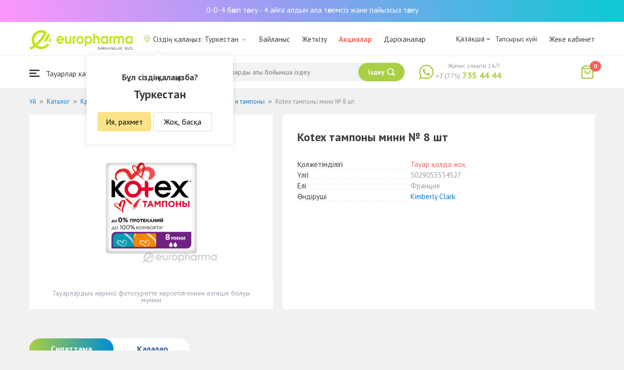

--- FILE ---
content_type: text/html; charset=UTF-8
request_url: https://turkestan.europharma.kz/kz/kotex-tampony-mini-no-8-sht
body_size: 12330
content:
<!DOCTYPE html>
<html lang="kz">
<head>
    <title>Сатып алу Kotex тампоны мини № 8 шт — Europharma</title>
    <meta charset="UTF-8">
    <meta http-equiv="X-UA-Compatible" content="IE=edge">
    <meta name="viewport" content="width=device-width, initial-scale=1.0, maximum-scale=1.0, user-scalable=no">
    <meta name="csrf-param" content="_csrf-frontend">
<meta name="csrf-token" content="RpEnoHvSKXNAvP9EBHi-rbPATzcc-M7BsJSFUzjefyQAqWT_PohYRDTVsylHPNv3-q4sUGnVprX9zOAqDoFHcg==">
    <meta name="msapplication-TileColor" content="#444c57">
    <meta name="theme-color" content="#444c57">
    <link rel="apple-touch-icon" sizes="180x180" href="/apple-touch-icon.png">
    <link rel="icon" type="image/png" sizes="32x32" href="/favicon-32x32.png">
    <link rel="icon" type="image/png" sizes="16x16" href="/favicon-16x16.png">
    <link rel="manifest" href="/site.webmanifest">
    <link rel="mask-icon" href="/safari-pinned-tab.svg" color="#444c57">
    <!-- Google Tag Manager -->
<script>(function(w,d,s,l,i){w[l]=w[l]||[];w[l].push({'gtm.start':
            new Date().getTime(),event:'gtm.js'});var f=d.getElementsByTagName(s)[0],
        j=d.createElement(s),dl=l!='dataLayer'?'&l='+l:'';j.async=true;j.src=
        'https://www.googletagmanager.com/gtm.js?id='+i+dl;f.parentNode.insertBefore(j,f);
    })(window,document,'script','dataLayer','GTM-TQXCMS76');</script>
<!-- End Google Tag Manager -->    <meta name="facebook-domain-verification" content="kq2fcjzrhyg23reuplpzy4kvu31uvy" />
<!-- Facebook Pixel Code -->
<script>
    !function(f,b,e,v,n,t,s)
    {if(f.fbq)return;n=f.fbq=function(){n.callMethod?
        n.callMethod.apply(n,arguments):n.queue.push(arguments)};
        if(!f._fbq)f._fbq=n;n.push=n;n.loaded=!0;n.version='2.0';
        n.queue=[];t=b.createElement(e);t.async=!0;
        t.src=v;s=b.getElementsByTagName(e)[0];
        s.parentNode.insertBefore(t,s)}(window, document,'script',
        'https://connect.facebook.net/en_US/fbevents.js');
    fbq('init', '168795622113670');
    fbq('track', 'PageView');
</script>
<noscript><img height="1" width="1" style="display:none"
               src="https://www.facebook.com/tr?id=168795622113670&ev=PageView&noscript=1"
    /></noscript>
<!-- End Facebook Pixel Code -->    <meta name="description" content="Kotex тампоны мини № 8 шт. Наличие в аптеке, отзывы, инструкция по применению. Круглосуточная доставка лекарств по г. Туркестан.">
<link href="https://turkestan.europharma.kz/kotex-tampony-mini-no-8-sht" rel="canonical">
<link href="/css/reset.css?v=1612010887" rel="stylesheet">
<link href="/css/pt.sans.css?v=1612010887" rel="stylesheet">
<link href="/css/font.europharm.css?v=1718661875" rel="stylesheet">
<link href="/css/icomoon.css?v=1612010887" rel="stylesheet">
<link href="/css/animate.css?v=1612010887" rel="stylesheet">
<link href="/css/app.css?v=1762341886" rel="stylesheet">
<link href="/css/search.css?v=1730239379" rel="stylesheet">
<link href="/css/wc.css?v=1612010887" rel="stylesheet">
<link href="/css/main.css?v=1697385211" rel="stylesheet">
<link href="/css/product.css?v=1762341886" rel="stylesheet">
<link href="/css/media.css?v=1762341886" rel="stylesheet">
<script>var inputmask_69a2315d = {"mask":"+7(999)999-99-99"};</script></head>
<body>
<script>var digiScript = document.createElement('script');
            digiScript.src = '//cdn.diginetica.net/4365/client.js';
            digiScript.defer = true;
            digiScript.async = true;
            document.body.appendChild(digiScript);</script><!-- Google Tag Manager (noscript) -->
<noscript><iframe src="https://www.googletagmanager.com/ns.html?id=GTM-TQXCMS76"
                  height="0" width="0" style="display:none;visibility:hidden"></iframe></noscript>
<!-- End Google Tag Manager (noscript) -->

        <a class="bcc-header" href="/kz/bcc-rassrochka">0-0-4 бөліп төлеу - 4 айға алдын ала төлемсіз және пайызсыз төлеу</a>
        <header class="header">
        <div class="header__top">
            <div class="header__top__inner">
                <div class="header__logo">
                    <a class="logo__link" href="/">
                        <img class="logo__img" src="/images/europharma_kz.svg" alt="">
                    </a>
                </div>
                <ul class="top-menu">
                    <li class="top-menu__item">
                        <div class="current-city popup-trigger">
                            <i class="current-city__icon_map icon-old-map-pin"></i>
                            <span class="current-city__name">Сіздің қалаңыз: Туркестан</span>
                            <i class="current-city__icon_arrow icon-old-arrow_down"></i>
                        </div>
                                                    <div class="city-confirm">
                                <div class="city-confirm__arrow"></div>
                                <div class="city-confirm__title">Бұл сіздің қалаңызба?</div>
                                <div class="city-confirm__city-title">Туркестан</div>
                                <div class="city-confirm__footer">
                                    <button class="city-confirm__btn-confirm">Ия, рахмет</button>
                                    <button class="city-confirm__btn-cancel">Жоқ, басқа</button>
                                </div>
                            </div>
                                            </li>
                    <li class="top-menu__item">
                        <a class="top-menu__link" href="/kz/contacts">Байланыс</a>
                    </li>
                    <li class="top-menu__item">
                        <a class="top-menu__link" href="/kz/delivery">Жеткізу</a>
                    </li>
                    <li class="top-menu__item">
                        <a class="top-menu__link top-menu__link--red" href="/kz/catalog?segment=special" target="_blank">Акциялар</a>
                    </li>
                    <li class="top-menu__item">
                        <a class="top-menu__link" href="/kz/map">Дәріханалар</a>
                    </li>
                    <li class="top-menu__item">
                        <a class="top-menu__link"  href="https://aqnietgroup.com/" target="_blank">Біз туралы</a>
                    </li>
                </ul>
                <div class="top-menu__review-dropdown">
                    <div class="top-menu__review-dropdown-content">
                        <div class="top-menu__review-dropdown-logo">
                            <img class="top-menu__review-dropdown-logo-img" src="/images/logo.png" alt="logo">
                            <div class="top-menu__review-dropdown-content-body">
                                <h3 class="top-menu__review-dropdown-header">Біз туралы</h3>
                                <p class="top-menu__review-dropdown-text">Біздің компаниямыз жайлы жалпы ақпарат.</p>
                            </div>
                        </div>
                        <ul class="top-menu__review-dropdown-list">
                            <li class="top-menu__review-dropdown-item"><a class="top-menu__review-dropdown-link" href="/kz/review">Шолу</a></li>
                            <li class="top-menu__review-dropdown-item"><a class="top-menu__review-dropdown-link" href="/kz/company">Компания туралы</a></li>
                            <li class="top-menu__review-dropdown-item"><a class="top-menu__review-dropdown-link" href="/kz/governance">Корпоративтік басқару</a></li>
                        </ul>
                        <ul class="top-menu__review-dropdown-list">
                            <li class="top-menu__review-dropdown-item"><a class="top-menu__review-dropdown-link" href="/kz/press">Баспасөз қызметі</a></li>
                            <li class="top-menu__review-dropdown-item"><a class="top-menu__review-dropdown-link" href="/kz/adverts">Бізде Сіздің жарнамаңыз</a></li>
                        </ul>
                        <ul class="top-menu__review-dropdown-list">
                            <li class="top-menu__review-dropdown-item"><a class="top-menu__review-dropdown-link" href="/kz/career">Карьера</a></li>
                            <li class="top-menu__review-dropdown-item"><a class="top-menu__review-dropdown-link" href="/kz/contacts">Байланыс</a></li>
                        </ul>
                    </div>
                </div>
                <div class="language-switcher">
                    <div class="language-switcher__current">
                        <span class="language-switcher__current_label">Қазақша<i class="auth__icon_arrow icon-old-arrow_down"></i></span>
                        <span class="language-switcher__current_arrow"></span>
                    </div>
                    <div class="language-switcher__list">
                        <div class="language-switcher__arrow"></div>
                        <ul class="lang-switcher"><li class="lang-switcher__item"><a class="lang-switcher__link" href="/ru/kotex-tampony-mini-no-8-sht">Русский</a></li>
<li class="lang-switcher__item active"><a class="lang-switcher__link" href="/kz/kotex-tampony-mini-no-8-sht">Қазақша</a></li>
<li class="lang-switcher__item"><a class="lang-switcher__link" href="/en/kotex-tampony-mini-no-8-sht">English</a></li></ul>                    </div>
                </div>
                <div class="mainmenu-orderstatus">
                    <a class="top-menu__link" href="/kz/t/check">Тапсырыс күйі</a>
                </div>
                <ul class="auth">
                                            <li class="auth__item">
                            <a class="auth__link" href="/kz/login">Жеке кабинет</span></a>
                        </li>
                                    </ul>
            </div>
        </div>
        <div class="header__bottom">
            <div class="header__bottom__inner">
                <div class="header__nav">
                    <nav class="nav">
                        <a class="nav__link js-dropdown-trigger" href="/kz/catalog"><i class="nav__icon icon-menu"></i> Тауарлар каталогы</a>
                        <ul class="menu dropdown-menu" role="menu">
        <li class="menu__item" data-submenu-id="catalog-73">
        <a href="/kz/catalog/lekarstvennye-sredstva" class="menu__link">
            <i class="menu__icon icon-medicines"></i>
            <span>Дәрі-дәрмектер</span>
        </a>
                <div id="catalog-73" class="dropdown-submenu popover">
                        <ul class="submenu">
                                    <li class="submenu__item">
                        <a href="/kz/catalog/zharoponizhayushchiye" class="submenu__link">Қызу басатын дәрі-дәрмектер</a>
                    </li>
                                    <li class="submenu__item">
                        <a href="/kz/catalog/oporno-dvigatelnaya-sistema" class="submenu__link">Опорно-двигательная система</a>
                    </li>
                                    <li class="submenu__item">
                        <a href="/kz/catalog/probiotiki-i-prebiotiki" class="submenu__link">Пробиотиктер және пребиотиктер</a>
                    </li>
                                    <li class="submenu__item">
                        <a href="/kz/catalog/protivovirusnyye-preparaty" class="submenu__link">Вирусқа қарсы препараттар</a>
                    </li>
                                    <li class="submenu__item">
                        <a href="/kz/catalog/protivokashlevyye-preparaty" class="submenu__link">Противокашлевые препараты</a>
                    </li>
                                    <li class="submenu__item">
                        <a href="/kz/catalog/recepturnye-preparaty" class="submenu__link">Рецептпен жіберілетін дәрілер</a>
                    </li>
                                    <li class="submenu__item">
                        <a href="/kz/catalog/slabitelnye-preparaty" class="submenu__link">Іш жүргізетін дәрілер</a>
                    </li>
                                    <li class="submenu__item">
                        <a href="/kz/catalog/spazmoliticeskie-preparaty" class="submenu__link">Түйілуді басатын дәрі-дәрмектер</a>
                    </li>
                                    <li class="submenu__item">
                        <a href="/kz/catalog/lecenie-zabolevanij-mocepolovoj-sistemy" class="submenu__link">Несеп- жыныс жүйесі ауруларын емдеу үшін</a>
                    </li>
                                    <li class="submenu__item">
                        <a href="/kz/catalog/lecenie-zabolevanij-oporno-dvigatelnogo-apparata" class="submenu__link">Қимыл-тірек аппараты ауруларын емдеу</a>
                    </li>
                            </ul>
                        <ul class="submenu">
                                    <li class="submenu__item">
                        <a href="/kz/catalog/lecheniye-lor-zabolevaniy" class="submenu__link">Ішек-қарын жолы ауруларына қарсы</a>
                    </li>
                                    <li class="submenu__item">
                        <a href="/kz/catalog/lecenie-nevrologiceskih-narusenij" class="submenu__link">Неврологиялық ауытқуларды емдеу</a>
                    </li>
                                    <li class="submenu__item">
                        <a href="/kz/catalog/lecenie-peceni" class="submenu__link">Бауыр ауруларын емдеу</a>
                    </li>
                                    <li class="submenu__item">
                        <a href="/kz/catalog/lecenie-pocek" class="submenu__link">Бүйрек ауруларын емдеу</a>
                    </li>
                                    <li class="submenu__item">
                        <a href="/kz/catalog/lecenie-ran-i-ozogov" class="submenu__link">Жарақат және күйіктерді емдеу</a>
                    </li>
                                    <li class="submenu__item">
                        <a href="/kz/catalog/lecenie-saharnogo-diabeta" class="submenu__link">Қант диабетін емдеу</a>
                    </li>
                                    <li class="submenu__item">
                        <a href="/kz/catalog/lecenie-serdecno-sosudistyh-zabolevanij" class="submenu__link">Жүрек-қан тамырларын емдеу</a>
                    </li>
                                    <li class="submenu__item">
                        <a href="/kz/catalog/ginekologiceskie-preparaty" class="submenu__link">Гинекологиялық дәрілер</a>
                    </li>
                                    <li class="submenu__item">
                        <a href="/kz/catalog/gormonalnye-preparaty" class="submenu__link">Гормоналды дәрілер</a>
                    </li>
                                    <li class="submenu__item">
                        <a href="/kz/catalog/onkologicheskiye-preparaty" class="submenu__link">Онкологиялық препараттар</a>
                    </li>
                            </ul>
                        <ul class="submenu">
                                    <li class="submenu__item">
                        <a href="/kz/catalog/analgetiki" class="submenu__link">Ауырсынуды басатын дәрілер </a>
                    </li>
                                    <li class="submenu__item">
                        <a href="/kz/catalog/ot-parazitov" class="submenu__link">Паразиттерге қарсы</a>
                    </li>
                                    <li class="submenu__item">
                        <a href="/kz/catalog/sredstva-ot-allergii" class="submenu__link">Аллергияға қарсы дәрілер</a>
                    </li>
                                    <li class="submenu__item">
                        <a href="/kz/catalog/preparaty-urologii-i-ginekologii" class="submenu__link">Урология және гинекология дәрілері</a>
                    </li>
                                    <li class="submenu__item">
                        <a href="/kz/catalog/protivoastmaticeskie-preparaty" class="submenu__link">Астамаға қарсы дәрілер</a>
                    </li>
                                    <li class="submenu__item">
                        <a href="/kz/catalog/protivovospalitelnye-sredstva" class="submenu__link">Қабынуға қарсы дәрілер</a>
                    </li>
                                    <li class="submenu__item">
                        <a href="/kz/catalog/protivogribkovyye-sredstva" class="submenu__link">Тері саңырауқұлағына қарсы</a>
                    </li>
                                    <li class="submenu__item">
                        <a href="/kz/catalog/antibiotiki" class="submenu__link">Антибиотиктер</a>
                    </li>
                                    <li class="submenu__item">
                        <a href="/kz/catalog/antiseptiki" class="submenu__link">Антисептиктер</a>
                    </li>
                                    <li class="submenu__item">
                        <a href="/kz/catalog/dla-povysenia-immuniteta" class="submenu__link">Иммундық жүйеге арналған дәрілер</a>
                    </li>
                            </ul>
        </div>
            </li>
        <li class="menu__item" data-submenu-id="catalog-40">
        <a href="/kz/catalog/vitaminy-i-bady" class="menu__link">
            <i class="menu__icon icon-vitamin-c"></i>
            <span>Дәрумендер және ББҚ-лар</span>
        </a>
                <div id="catalog-40" class="dropdown-submenu popover">
                        <ul class="submenu">
                                    <li class="submenu__item">
                        <a href="/kz/catalog/bady" class="submenu__link">ББҚ-лар</a>
                    </li>
                                    <li class="submenu__item">
                        <a href="/kz/catalog/vitaminy-i-mineraly" class="submenu__link">Минералдар және Дәрумендер</a>
                    </li>
                                    <li class="submenu__item">
                        <a href="/kz/catalog/sport-i-fitnes" class="submenu__link">Спорт және Фитнес</a>
                    </li>
                                    <li class="submenu__item">
                        <a href="/kz/catalog/travy-i-fitocai" class="submenu__link">Фитошәйлар мен шөптер</a>
                    </li>
                            </ul>
                        <ul class="submenu">
                            </ul>
                        <ul class="submenu">
                            </ul>
        </div>
            </li>
        <li class="menu__item" data-submenu-id="catalog-45">
        <a href="/kz/catalog/izdelia-med-naznacenia" class="menu__link">
            <i class="menu__icon icon-stethoscope"></i>
            <span>Медициналық мақсаттарға арналған бұйымдар</span>
        </a>
                <div id="catalog-45" class="dropdown-submenu popover">
                        <ul class="submenu">
                                    <li class="submenu__item">
                        <a href="/kz/catalog/diagnosticeskie-testy" class="submenu__link">Диагностикалық тесттер</a>
                    </li>
                                    <li class="submenu__item">
                        <a href="/kz/catalog/lecebnyj-trikotaz" class="submenu__link">Емдік трикотаж</a>
                    </li>
                                    <li class="submenu__item">
                        <a href="/kz/catalog/medicinskie-izdelia" class="submenu__link">Медициналық бұйымдар</a>
                    </li>
                                    <li class="submenu__item">
                        <a href="/kz/catalog/medicinskie-instrumenty" class="submenu__link">Медициналық аспаптар</a>
                    </li>
                                    <li class="submenu__item">
                        <a href="/kz/catalog/meditsinskiye-pribory" class="submenu__link">Медициналық техника</a>
                    </li>
                                    <li class="submenu__item">
                        <a href="/kz/catalog/meditsinskiye-raskhodnyye-materialy" class="submenu__link">Медициналық шығын материалдары</a>
                    </li>
                                    <li class="submenu__item">
                        <a href="/kz/catalog/ortopediceskie-izdelia" class="submenu__link">Ортопедиялық бұйымдар</a>
                    </li>
                                    <li class="submenu__item">
                        <a href="/kz/catalog/perevazocnye-materialy" class="submenu__link">Таңу бұйымдары</a>
                    </li>
                                    <li class="submenu__item">
                        <a href="/kz/catalog/podushki-i-vorotniki" class="submenu__link">Подушки и воротники</a>
                    </li>
                                    <li class="submenu__item">
                        <a href="/kz/catalog/tekhnicheskiye-sredstva-reabilitatsii" class="submenu__link">Оңалтудың техникалық құралдары</a>
                    </li>
                            </ul>
                        <ul class="submenu">
                                    <li class="submenu__item">
                        <a href="/kz/catalog/ukhod-za-bolnymi" class="submenu__link">Науқастарға күтім</a>
                    </li>
                            </ul>
                        <ul class="submenu">
                            </ul>
        </div>
            </li>
        <li class="menu__item" data-submenu-id="catalog-74">
        <a href="/kz/catalog/mat-i-ditya" class="menu__link">
            <i class="menu__icon icon-maternity-2"></i>
            <span>Ана мен бала</span>
        </a>
                <div id="catalog-74" class="dropdown-submenu popover">
                        <ul class="submenu">
                                    <li class="submenu__item">
                        <a href="/kz/catalog/bytovaya-tekhnika" class="submenu__link">Тұрмыстық техника</a>
                    </li>
                                    <li class="submenu__item">
                        <a href="/kz/catalog/detskaa-mebel" class="submenu__link">Балалар жиһазы</a>
                    </li>
                                    <li class="submenu__item">
                        <a href="/kz/catalog/detskoye-pitaniye-i-kormleniye" class="submenu__link"> Балаларға арналған тамақ және тамақтану</a>
                    </li>
                                    <li class="submenu__item">
                        <a href="/kz/catalog/odezda" class="submenu__link">Киім</a>
                    </li>
                                    <li class="submenu__item">
                        <a href="/kz/catalog/pitanie" class="submenu__link">Тамақтандыру</a>
                    </li>
                                    <li class="submenu__item">
                        <a href="/kz/catalog/tovary-dla-detej" class="submenu__link">Балаларға арналған тауарлар</a>
                    </li>
                                    <li class="submenu__item">
                        <a href="/kz/catalog/tovary-dla-mam" class="submenu__link">Аналарға арналған тауарлар</a>
                    </li>
                            </ul>
                        <ul class="submenu">
                            </ul>
                        <ul class="submenu">
                            </ul>
        </div>
            </li>
        <li class="menu__item" data-submenu-id="catalog-71">
        <a href="/kz/catalog/krasota-i-gigiena" class="menu__link">
            <i class="menu__icon icon-cream"></i>
            <span>Сұлулық және гигиена</span>
        </a>
                <div id="catalog-71" class="dropdown-submenu popover">
                        <ul class="submenu">
                                    <li class="submenu__item">
                        <a href="/kz/catalog/bytovaa-himia" class="submenu__link">Тұрмыстық химия</a>
                    </li>
                                    <li class="submenu__item">
                        <a href="/kz/catalog/gigiena-2" class="submenu__link">Гигиена</a>
                    </li>
                                    <li class="submenu__item">
                        <a href="/kz/catalog/dermakosmetika" class="submenu__link">Дермокосметика</a>
                    </li>
                                    <li class="submenu__item">
                        <a href="/kz/catalog/dlya-vanny-i-dusha" class="submenu__link">Ванна мен душқа арналған</a>
                    </li>
                                    <li class="submenu__item">
                        <a href="/kz/catalog/zhenskaya-gigiyena" class="submenu__link">Әйелдер гигиенасы</a>
                    </li>
                                    <li class="submenu__item">
                        <a href="/kz/catalog/zagar-i-zashchita-ot-solntsa" class="submenu__link">Тотығу және күннен қорғаныс</a>
                    </li>
                                    <li class="submenu__item">
                        <a href="/kz/catalog/zasita-ot-nasekomyh" class="submenu__link">Жәндіктерден қорғаныс</a>
                    </li>
                                    <li class="submenu__item">
                        <a href="/kz/catalog/muzhskaya-liniya" class="submenu__link">Ерлер желісі</a>
                    </li>
                                    <li class="submenu__item">
                        <a href="/kz/catalog/optika" class="submenu__link">Оптика</a>
                    </li>
                                    <li class="submenu__item">
                        <a href="/kz/catalog/parfyumeriya" class="submenu__link">Парфюмерия</a>
                    </li>
                            </ul>
                        <ul class="submenu">
                                    <li class="submenu__item">
                        <a href="/kz/catalog/podarocnye-nabory" class="submenu__link">Сыйлық жиынтықтары</a>
                    </li>
                                    <li class="submenu__item">
                        <a href="/kz/catalog/uhod-za-volosami" class="submenu__link">Шаш күтімі</a>
                    </li>
                                    <li class="submenu__item">
                        <a href="/kz/catalog/uhod-za-licom" class="submenu__link">Бет күтімі</a>
                    </li>
                                    <li class="submenu__item">
                        <a href="/kz/catalog/uhod-za-nogami" class="submenu__link">Аяқ күтімі</a>
                    </li>
                                    <li class="submenu__item">
                        <a href="/kz/catalog/uhod-za-polostu-rta" class="submenu__link">Ауыз қуысы күтіміне арналған құралдар</a>
                    </li>
                                    <li class="submenu__item">
                        <a href="/kz/catalog/uhod-za-rukami" class="submenu__link">Қол күтімі</a>
                    </li>
                                    <li class="submenu__item">
                        <a href="/kz/catalog/uhod-za-telom" class="submenu__link">Дене күтімі</a>
                    </li>
                                    <li class="submenu__item">
                        <a href="/kz/catalog/efirnyye-i-kosmeticheskiye-masla" class="submenu__link">Эфирлік және косметикалық майлар</a>
                    </li>
                            </ul>
                        <ul class="submenu">
                            </ul>
        </div>
            </li>
        <li class="menu__item menu__item--red">
        <a href="/kz/recommendations?segment=available" class="menu__link">
            <i class="menu__icon icon-blog-news"></i>
            <span>Біз ұсынамыз</span>
        </a>
    </li>
</ul>
                    </nav>
                </div>
                <div class="header__search" itemscope itemtype="http://schema.org/WebSite">
                    <meta itemprop="url" content="https://europharma.kz/"/>
<form class="search-form" action="/kz/search" method="get" role="search" itemprop="potentialAction" itemscope="" itemtype="http://schema.org/SearchAction"><div class="form-group">
    <meta itemprop="target" content="https://europharma.kz/search?q={q}"/>
    <input type="text" id="search-form__input--jq" class="search-form__input" name="q" value="" itemprop="query-input" placeholder="Дәрі-дәрмектер мен тауарларды аты бойынша іздеу" autocomplete="off" required>    <div class="search-box">
        <div class="search-box__body">
            <div class="search-box__left">
                <div class="search-box__block search-box__result">
                    <div class="search-box__heading">Іздеу нәтижелері</div>
                    <div class="search-box__list"></div>
                </div>
                <div class="search-box__block search-box__sts">
                    <div class="search-box__heading">Жиі іздеген</div>
                    <div class="search-box__list"></div>
                </div>
                <div class="search-box__block search-box__histories">
                    <div class="search-box__heading">Іздеу тарихы</div>
                    <div class="search-box__list"></div>
                </div>
                <div class="search-box__block search-box__popular">
                    <div class="search-box__heading">Жиі іздеген</div>
                    <div class="search-box__list"></div>
                </div>
            </div>
            <div class="search-box__right"></div>
        </div>
        <template id="templateSearchBoxItem">
            <div class="search-box__item">
                <a href="{url}" class="search-box__link">
                    <i class="search-box__icon icon-{icon}"></i>
                    {label}
                </a>
            </div>
        </template>
    </div>
    <div class="search-form__buttons">
        <div class="search-voice"></div>
        <img src="/images/search_loading.png" alt="" class="search-voice__loading">
        <button class="search-form__btn">
            <span class="search-form__label">Іздеу</span>
            <i class="search-form__icon icon-search"></i>
        </button>
    </div>
</div>
<div class="search-back"></div>
</form>                </div>
                <div class="header__call">
                    <div class="call-widget">
                        <i class="call-widget__icon icon-whatsapp"></i>
                        <a class="call-widget__link" rel="nofollow" target="_blank" href="https://wa.me/77757354444">
                            <span class="call-widget__code">+7 (775)</span>
                            <span class="call-widget__phone">735 44 44</span>
                        </a>
                        <span class="call-widget__label">Жұмыс уақыты 24/7</span>
                    </div>
                </div>
                <div class="header__cart">
                    <div class="cart-widget">
    <a class="cart-widget__link" rel="nofollow" href="/kz/cart">
        <i class="cart-widget__icon icon-old-shopping-bag">
            <span id="cart-widget__count" class="cart-widget__count">0</span>
        </i>
        <span id="cart-widget__cost" class="cart-widget__cost"></span>
        <span class="cart-widget__currency cart-widget__currency--hidden"> ₸</span>
    </a>
</div>
                </div>
            </div>
        </div>
    </header>
<main class="main" role="main">
    <div class="container">
                    <ul class="breadcrumb" itemscope itemtype="http://schema.org/BreadcrumbList"><li class="breadcrumb__item" itemprop="itemListElement" itemscope itemtype="http://schema.org/ListItem"><a href="/" itemprop="item"><span itemprop="name">Үй</span></a><meta itemprop="position" content="1" /></li><li class="breadcrumb__item" itemprop="itemListElement" itemscope itemtype="http://schema.org/ListItem"><a href="/kz/catalog" itemprop="item"><span itemprop="name">Каталог</span></a><meta itemprop="position" content="2" /></li><li class="breadcrumb__item" itemprop="itemListElement" itemscope itemtype="http://schema.org/ListItem"><a href="/kz/catalog/krasota-i-gigiena" itemprop="item"><span itemprop="name">Красота и гигиена</span></a><meta itemprop="position" content="3" /></li><li class="breadcrumb__item" itemprop="itemListElement" itemscope itemtype="http://schema.org/ListItem"><a href="/kz/catalog/zhenskaya-gigiyena" itemprop="item"><span itemprop="name">Женская гигиена</span></a><meta itemprop="position" content="4" /></li><li class="breadcrumb__item" itemprop="itemListElement" itemscope itemtype="http://schema.org/ListItem"><a href="/kz/catalog/prokladki-i-tampony" itemprop="item"><span itemprop="name">Прокладки и тампоны</span></a><meta itemprop="position" content="5" /></li><li class="breadcrumb__item active" itemprop="itemListElement" itemscope itemtype="http://schema.org/ListItem"><span itemprop="name">Kotex тампоны мини № 8 шт</span><meta itemprop="position" content="6" /></li></ul>                <div class="product sl-item" itemscope itemtype="http://schema.org/Product" data-id="8972" data-price="0">
    <div itemscope="" itemprop="offers" itemtype="http://schema.org/Offer">
    <meta content="0" itemprop="price">
    <meta content="KZT" itemprop="priceCurrency">
                <meta itemprop="availability" content="https://schema.org/OutOfStock" />
        <link itemprop="url" href="https://turkestan.europharma.kz/kz/kotex-tampony-mini-no-8-sht" />
</div>
<meta itemprop="category" content="Прокладки и тампоны">
<meta itemprop="brand" content="Kimberly Clark">
<meta itemprop="image" content="https://st.europharma.kz/cache/product/8972/x800_68c27a44a5f9f.jpeg">
<meta itemprop="name" content="Kotex тампоны мини № 8 шт">
<link itemprop="url" content="https://turkestan.europharma.kz/kz/kotex-tampony-mini-no-8-sht">
<meta itemprop="description" content="Купить Kotex тампоны мини № 8 шт. Наличие в аптеке, отзывы, инструкция по применению. Круглосуточная доставка лекарств." />
<meta itemprop="sku" content="00000018377" />
<meta itemprop="mpn" content="5029053534527" />    
    <div class="product-images">
        <div class="product-images__wpr">
                            <img class="product-images__item" src="https://st.europharma.kz/cache/product/8972/400x400_68c27a44a5f9f.jpeg" alt="Kotex тампоны мини № 8 шт" title="Kotex тампоны мини № 8 шт">                                                                        </div>
        <div class="product-images__ps">Тауарлардың көрінісі фотосуретте көрсетілгеннен өзгеше болуы мүмкін</div>
    </div>
    <div class="product-detail">
        <div class="product__head">
            <h1 class="product__title">Kotex тампоны мини № 8 шт</h1>
        </div>
                <dl class="characteristic__list">
            <dt class="characteristic__item">
                <span>Қолжетімділігі</span>
            </dt>
                            <dd class="characteristic__value product__available--no">Тауар қолда жоқ</dd>
                        <dt class="characteristic__item">
                <span>Үлгі</span>
            </dt>
            <dd class="characteristic__value">5029053534527</dd>
                        <dt class="characteristic__item">
                <span>Елі</span>
            </dt>
            <dd class="characteristic__value">Франция</dd>
                                    <dt class="characteristic__item">
                <span>Өндіруші</span>
            </dt>
            <dd class="characteristic__value"><a href="/kz/manufacturer/kimberly-clark?sort=availability">Kimberly Clark</a></dd>
                    </dl>

            </div>
</div>
<div class="product-cart__related-products-wrapper">
        </div>

    <div class="product-tabs">
    <div class="tab-slider--nav">
        <ul class="tab-slider--tabs">
                            <li class="tab-slider--trigger active-tab" rel="tab1">Сипаттама</li>
                                                                <li class="tab-slider--trigger " rel="tab4">Қалалар</li>
                    </ul>
    </div>
            <div class="product-tabs__content product-desc">
            <div class="tab-slider--container">
                                    <div id="tab1" class="tab-slider--body">
                        <h2>Сипаттама</h2>
                                                <p>Котекс тампондары SilkyCover ® бетінің арқасында ең ыңғайлы енгізуге кепілдік береді, ал Ultrasorb ® гидрофильді талшықтары ылғалды тез сіңіреді.</p><p>1. Гидрофильді талшықтардан тұратын арнайы көк аймақ "Ultra Sorb ылғалды тез өткізеді, оны ішінде ұстайды және ағып кетуден сенімді қорғауды қамтамасыз етеді.<br>2. Ыңғайлы пайдалану үшін бірегей "айналдыру-ашу" жүйесі.<br>Сақтық шаралары:<br>Kotex тампондары қауіпсіз, гигиеналық және қолдануға ыңғайлы. Алайда, пайдалану кезінде қауіпсіздік ережелерін сақтау керек және гигиеналық тампондарды қолдану кезінде дененің реакциясын мұқият бақылау керек.<br>Қолдану тәсілі:<br>* тампонды қолданар алдында қолыңызды жақсылап жуыңыз;<br>* тампондарды орта есеппен әр 4-8 сағат сайын өзгертіңіз;<br>* тампондардың мөлшері мен сіңу дәрежесін ескере отырып, оларды таңдауда абай болыңыз. Мини — әлсіз секрециялармен, қалыпты-қалыпты және мол-супер;<br>* ешқашан бір тампоннан артық қолданбаңыз.</p>                    </div>
                                                                                    <div id="tab4" class="tab-slider--body ">
                        <h2>Қалалар</h2>
                        <div class="product__pharmacies">
                                                            <div class="product__pharmacy-item">
                                <span class="product__pharmacy-title">
                                    Астана                                </span>
                                    <div class="product__pharmacy-address">
                                        Баға: <strong>955 ₸</strong>
                                    </div>
                                    <div class="product__pharmacy-data">
                                        <div class="product__pharmacy-hours">
                                            Қолжетімділігі: <strong>2</strong>
                                        </div>
                                    </div>
                                </div>
                                                            <div class="product__pharmacy-item">
                                <span class="product__pharmacy-title">
                                    Аксукент                                </span>
                                    <div class="product__pharmacy-address">
                                        Баға: <strong>1030 ₸</strong>
                                    </div>
                                    <div class="product__pharmacy-data">
                                        <div class="product__pharmacy-hours">
                                            Қолжетімділігі: <strong>3</strong>
                                        </div>
                                    </div>
                                </div>
                                                    </div>
                    </div>
                            </div>
        </div>
    </div>
    </div>
    </main>

<footer class="footer" data-id="01">
    <div class="footer__top">
        <div class="container">
            <div class="footer-about">
                <a class="footer-logo" href="/">
                    <img class="footer-logo__img" src="/images/logo-footer.png" alt="">
                </a>
                                    <p class="footer-licence">Фармацевтік қызметке мемлекеттік лицензия <br>№<a class="footer-licence__link" href="/kz/certificate">PP65900264DX</a> берілген күні 21.12.2006</p>
                            </div>
            <div class="footer-information">
                <div class="footer-information__title">Ақпарат</div>
                <ul class="footer-menu">
                    <li class="footer-menu__item">
                        <a class="footer-menu__link" href="/kz/news">Жаңалықтар</a>
                    </li>
                    <li class="footer-menu__item">
                        <a class="footer-menu__link" href="/kz/company">Компания туралы</a>
                    </li>
                    <li class="footer-menu__item">
                        <a class="footer-menu__link" href="/kz/contacts">Байланыс</a>
                    </li>
                    <!--<li class="footer-menu__item">
                        <a class="footer-menu__link" href=""></a>
                    </li>-->
                    <li class="footer-menu__item">
                        <a class="footer-menu__link" href="/kz/career">Карьера</a>
                    </li>
                    <li class="footer-menu__item">
                        <a class="footer-menu__link" href="/kz/review">Біздің мақсатымыз</a>
                    </li>
                    <li class="footer-menu__item">
                        <a class="footer-menu__link" href="/kz/partners">Серіктестер</a>
                    </li>
                </ul>
            </div>
            <div class="footer-information">
                <div class="footer-information__title">Сатып алушы үшін</div>
                <ul class="footer-menu">
                    <li class="footer-menu__item">
                        <a class="footer-menu__link" href="/kz/t/check">Тапсырыс күйі</a>
                    </li>
                    <li class="footer-menu__item">
                        <a class="footer-menu__link" href="/kz/delivery">Жеткізу 24/7</a>
                    </li>
                    <li class="footer-menu__item">
                        <a class="footer-menu__link" href="/kz/payment">Төлем</a>
                    </li>
                    <li class="footer-menu__item">
                        <a class="footer-menu__link" href="/kz/how-to-order">Қалай тапсырыс беру</a>
                    </li>
                    <li class="footer-menu__item">
                        <a class="footer-menu__link" href="/kz/q-a">Сұрақтар мен жауаптар</a>
                    </li>
                    <li class="footer-menu__item">
                        <a class="footer-menu__link" href="/kz/quality-control">Сапа бөлімі</a>
                    </li>
                    <li class="footer-menu__item">
                        <a class="footer-menu__link" href="/kz/blog">Блог</a>
                    </li>
                </ul>
            </div>
            <div class="footer-information">
                <div class="footer-information__title">Documents</div>
                <ul class="footer-menu">
                    <li class="footer-menu__item">
                        <a class="footer-menu__link" href="/kz/privacy-policy">Privacy Policy</a>
                    </li>
                    <li class="footer-menu__item">
                        <a class="footer-menu__link" href="/kz/public-contract">Public Contract</a>
                    </li>
                    <li class="footer-menu__item">
                        <a class="footer-menu__link" href="/kz/return-exchange-conditions">Return and exchange conditions</a>
                    </li>
                    <li class="footer-menu__item">
                        <a class="footer-menu__link" href="/kz/public-offer-agreement">Public offer agreement</a>
                    </li>
                </ul>
            </div>
            <div class="footer-contacts">
                <div class="footer-information__title">Байланыс</div>
                <ul class="footer-menu">
                    <li class="footer-menu__item">
                        <div class="footer-email">Email: <a class="footer-email__link" href="mailto:order@aqnietgroup.com">order@aqnietgroup.com</a></div>
                    </li>
                    <li class="footer-menu__item">
                        <div class="footer-email">Жұмыс уақыты 24/7</div>
                    </li>
                </ul>
                <div class="footer-social">
                    <a class="footer-social__link" href="https://www.instagram.com/europharma/" target="_blank" rel="noopener">
                        <i class="footer-social__icon icon-instagram"></i>
                    </a>
                    <a class="footer-social__link" href="https://www.youtube.com/channel/UCIODMZY3CwJhG2RSkxmDpFg" target="_blank" rel="noopener">
                        <i class="footer-social__icon icon-youtube"></i>
                    </a>
                    <a class="footer-social__link" href="https://twitter.com/europharma_" target="_blank" rel="noopener">
                        <i class="footer-social__icon icon-twitteret"></i>
                    </a>
                    <a class="footer-social__link" href="https://www.facebook.com/europharma.kz" target="_blank" rel="noopener">
                        <i class="footer-social__icon icon-facebook"></i>
                    </a>
                    <a class="footer-social__link" href="https://wa.me/77757354444" target="_blank" rel="noopener">
                        <i class="footer-social__icon icon-whatsapp"></i>
                    </a>
                </div>
            </div>
        </div>
    </div>
    <div class="footer__bottom">
        <div class="container">
            <div class="footer-copyright">
                <div class="footer-copyright__text">&copy; Интернет Дәріхана Europharma 2014 - 2025</div>
            </div>
            <div class="footer-callback">
                <button class="footer-callback__link js-wc-trigger">
                    <i class="footer-callback__icon icon-phone-call"></i>
                    <span class="footer-callback__label">Қоңырау шалу</span>
                </button>
            </div>
            <div class="footer-settings">
                <div class="footer-city popup-trigger">
                    <i class="footer-city__icon_map icon-old-map-pin"></i>
                    <span class="footer-city__name">Сіздің қалаңыз: Туркестан</span>
                    <i class="footer-city__icon_arrow icon-old-arrow_down"></i>
                </div>
                <ul class="footer-lang"><li class="footer-lang__item"><a class="footer-lang__link" href="/ru/kotex-tampony-mini-no-8-sht">Русский</a></li>
<li class="footer-lang__item active"><a class="footer-lang__link" href="/kz/kotex-tampony-mini-no-8-sht">Қазақша</a></li>
<li class="footer-lang__item"><a class="footer-lang__link" href="/en/kotex-tampony-mini-no-8-sht">English</a></li></ul>                                <!-- Yandex.Metrika informer -->
                <a href="https://metrika.yandex.kz/stat/?id=31174221&amp;from=informer"
                   target="_blank" rel="nofollow">
                    <img src="https://metrika-informer.com/informer/31174221/1_0_FFFFFFFF_EFEFEFFF_0_pageviews"
                         style="width:80px; height:15px; border:0;" alt="Яндекс.Метрика" title="Яндекс.Метрика: данные за сегодня (просмотры)"
                         class="ym-advanced-informer" data-cid="31174221" data-lang="ru" /></a>
                <noscript><div><img src="https://mc.yandex.ru/watch/31174221" style="position:absolute; left:-9999px;" alt="" /></div></noscript>
                <!-- /Yandex.Metrika informer -->
                            </div>
        </div>
    </div>
</footer>
<div class="popup city-widget" role="alert">
    <div class="popup-container">
            <div class="city-switcher">
        <div class="city-switcher__title">Қалаңызды таңдаңыз</div>
                                        <div class="city-switcher__wrapper">
                            <ul class="city-list">
                                                                    <li class="city-list__item">
                            <a class="city-list__link" href="https://almaty.europharma.kz/kz/kotex-tampony-mini-no-8-sht" data-id="almaty">Алматы</a>
                        </li>
                                                                    <li class="city-list__item">
                            <a class="city-list__link" href="https://ast.europharma.kz/kz/kotex-tampony-mini-no-8-sht" data-id="ast">Астана</a>
                        </li>
                                                                    <li class="city-list__item">
                            <a class="city-list__link" href="https://shymkent.europharma.kz/kz/kotex-tampony-mini-no-8-sht" data-id="shymkent">Шымкент</a>
                        </li>
                                                                    <li class="city-list__item">
                            <a class="city-list__link" href="https://aqtobe.europharma.kz/kz/kotex-tampony-mini-no-8-sht" data-id="aqtobe">Актобе</a>
                        </li>
                                                                    <li class="city-list__item">
                            <a class="city-list__link" href="https://aqtau.europharma.kz/kz/kotex-tampony-mini-no-8-sht" data-id="aqtau">Актау</a>
                        </li>
                                                                    <li class="city-list__item">
                            <a class="city-list__link" href="https://atyrau.europharma.kz/kz/kotex-tampony-mini-no-8-sht" data-id="atyrau">Атырау</a>
                        </li>
                                                                    <li class="city-list__item">
                            <a class="city-list__link" href="https://krg.europharma.kz/kz/kotex-tampony-mini-no-8-sht" data-id="krg">Караганда</a>
                        </li>
                                                                    <li class="city-list__item">
                            <a class="city-list__link" href="https://qyzylorda.europharma.kz/kz/kotex-tampony-mini-no-8-sht" data-id="qyzylorda">Кызылорда</a>
                        </li>
                                    </ul>
                                        <ul class="city-list">
                                                                    <li class="city-list__item">
                            <a class="city-list__link" href="https://kokshetau.europharma.kz/kz/kotex-tampony-mini-no-8-sht" data-id="kokshetau">Кокшетау</a>
                        </li>
                                                                    <li class="city-list__item">
                            <a class="city-list__link" href="https://semei.europharma.kz/kz/kotex-tampony-mini-no-8-sht" data-id="semei">Семей</a>
                        </li>
                                                                    <li class="city-list__item">
                            <a class="city-list__link" href="https://saryagash.europharma.kz/kz/kotex-tampony-mini-no-8-sht" data-id="saryagash">Сарыагаш</a>
                        </li>
                                                                    <li class="city-list__item">
                            <a class="city-list__link active" href="https://turkestan.europharma.kz/kz/kotex-tampony-mini-no-8-sht" data-id="turkestan">Туркестан</a>
                        </li>
                                                                    <li class="city-list__item">
                            <a class="city-list__link" href="https://taldyqorgan.europharma.kz/kz/kotex-tampony-mini-no-8-sht" data-id="taldyqorgan">Талдыкорган</a>
                        </li>
                                                                    <li class="city-list__item">
                            <a class="city-list__link" href="https://taraz.europharma.kz/kz/kotex-tampony-mini-no-8-sht" data-id="taraz">Тараз</a>
                        </li>
                                                                    <li class="city-list__item">
                            <a class="city-list__link" href="https://toretam.europharma.kz/kz/kotex-tampony-mini-no-8-sht" data-id="toretam">Торетам</a>
                        </li>
                                                                    <li class="city-list__item">
                            <a class="city-list__link" href="https://oskemen.europharma.kz/kz/kotex-tampony-mini-no-8-sht" data-id="oskemen">Усть-Каменогорск</a>
                        </li>
                                    </ul>
                                        <ul class="city-list">
                                                                    <li class="city-list__item">
                            <a class="city-list__link" href="https://oral.europharma.kz/kz/kotex-tampony-mini-no-8-sht" data-id="oral">Уральск</a>
                        </li>
                                                                    <li class="city-list__item">
                            <a class="city-list__link" href="https://kosshy.europharma.kz/kz/kotex-tampony-mini-no-8-sht" data-id="kosshy">Косшы</a>
                        </li>
                                                                    <li class="city-list__item">
                            <a class="city-list__link" href="https://aksukent.europharma.kz/kz/kotex-tampony-mini-no-8-sht" data-id="aksukent">Аксукент</a>
                        </li>
                                                                    <li class="city-list__item">
                            <a class="city-list__link" href="https://shieli.europharma.kz/kz/kotex-tampony-mini-no-8-sht" data-id="shieli">Шиели</a>
                        </li>
                                                                    <li class="city-list__item">
                            <a class="city-list__link" href="https://kulsary.europharma.kz/kz/kotex-tampony-mini-no-8-sht" data-id="kulsary">Кульсары</a>
                        </li>
                                                                    <li class="city-list__item">
                            <a class="city-list__link" href="https://aral.europharma.kz/kz/kotex-tampony-mini-no-8-sht" data-id="aral">Арал</a>
                        </li>
                                                                    <li class="city-list__item">
                            <a class="city-list__link" href="https://usharal.europharma.kz/kz/kotex-tampony-mini-no-8-sht" data-id="usharal">Ушарал</a>
                        </li>
                                                                    <li class="city-list__item">
                            <a class="city-list__link" href="https://kazaly.europharma.kz/kz/kotex-tampony-mini-no-8-sht" data-id="kazaly">Казалы</a>
                        </li>
                                    </ul>
                                        <ul class="city-list">
                                                                    <li class="city-list__item">
                            <a class="city-list__link" href="https://korday.europharma.kz/kz/kotex-tampony-mini-no-8-sht" data-id="korday">Кордай</a>
                        </li>
                                                                    <li class="city-list__item">
                            <a class="city-list__link" href="https://jezkazgan.europharma.kz/kz/kotex-tampony-mini-no-8-sht" data-id="jezkazgan">Жезказган</a>
                        </li>
                                                                    <li class="city-list__item">
                            <a class="city-list__link" href="https://inderbor.europharma.kz/kz/kotex-tampony-mini-no-8-sht" data-id="inderbor">Индербор</a>
                        </li>
                                                                    <li class="city-list__item">
                            <a class="city-list__link" href="https://issyk.europharma.kz/kz/kotex-tampony-mini-no-8-sht" data-id="issyk">Есик</a>
                        </li>
                                                                    <li class="city-list__item">
                            <a class="city-list__link" href="https://kutarys.europharma.kz/kz/kotex-tampony-mini-no-8-sht" data-id="kutarys">Кутарыс</a>
                        </li>
                                    </ul>
                    </div>
    </div>
        <i class="popup__close icon-old-close"></i>
    </div>
</div>
<div class="popup cart-add" role="alert">
    <div class="popup-container">
        <div class="popup-body"></div>
        <i class="popup__close icon-old-close"></i>
    </div>
</div>
<div class="popup wc" role="alert">
    <div class="popup-container">
        <div class="wc">
    <div class="wc__head">
        <div class="wc__title">Кері қоңырау шалуға тапсырыс беру</div>
    </div>
    <form id="w1" action="/kz/callback" method="post">
<input type="hidden" name="_csrf-frontend" value="RpEnoHvSKXNAvP9EBHi-rbPATzcc-M7BsJSFUzjefyQAqWT_PohYRDTVsylHPNv3-q4sUGnVprX9zOAqDoFHcg==">    <div class="wc__body">
        <div class="wc__field field-callbackform-name required">
<label class="wc__label" for="callbackform-name">Аты</label>
<span class='wc__input--state'><input type="text" id="callbackform-name" class="wc__input" name="CallbackForm[name]" aria-required="true"></span>

<div class="help-block"></div>
</div>        <div class="wc__field field-callbackform-phone required">
<label class="wc__label" for="callbackform-phone">Телефон</label>
<span class='wc__input--state'><input type="text" id="callbackform-phone" class="wc__input" name="CallbackForm[phone]" aria-required="true" data-plugin-inputmask="inputmask_69a2315d"></span>

<div class="help-block"></div>
</div>    </div>
    <div class="wc__footer">
        <button type="submit" class="wc__btn">Кері байланысқа тапсырыс беру</button>        <a class="wc__btn_close" href="/" rel="nofollow">Жабу</a>
    </div>
    </form></div>
        <i class="popup__close icon-old-close"></i>
    </div>
</div>
<div class="popup pharmacies" role="alert">
    <div class="popup-container">
        <div class="popup-body">
            <div style="width: 900px; height: 400px;" id="map2"></div>
        </div>
        <i class="popup__close icon-old-close"></i>
    </div>
</div>
<div class="popup delivery-zone" role="alert">
    <div class="popup-container delivery-zone-wrapper">
        <div class="popup-body"></div>
        <i id="close_btn" class="popup__close delivery-zone__popup-close icon-old-close"></i>
    </div>
</div>
<div class="alert alert-danger delivery-zone-error" style="display: none">Сіздің мекен-жайыңыз жеткізу аймағына кірмейді, сіз жеке барып алсаңыз болады<i class="alert__close icon-close"></i></div>
<div class="loader">
    <div class="loader__circle"></div>
    <div class="loader__text"></div>
</div>
<script>window.isMobile=false</script><script>window.Messages = {"Delivery amount calc":"Жеткізу құны есептелуде","Is free":"Тегін","Select":"Таңдау","Are you sure you want to delete this item?":"Бұл элементті шынымен жойғыңыз келе ме?","Recipe loading":"Рецепт жүктелуде"}</script><script src="/assets/9b84a421/jquery.js?v=1693229950"></script>
<script src="/assets/ea34dc14/yii.js?v=1718051176"></script>
<script src="/js/analytics.js?v=1704834210"></script>
<script src="/js/jquery-scrolltofixed-min.js?v=1612010888"></script>
<script src="/js/jquery.autocomplete.min.js?v=1612010888"></script>
<script src="/js/jquery.menu-aim.js?v=1612010888"></script>
<script src="/js/cart.js?v=1762782703"></script>
<script src="/js/wc.js?v=1612010888"></script>
<script src="/js/app.js?v=1763643268"></script>
<script src="/js/search.js?v=1730239379"></script>
<script src="/js/manufacturer.js?v=1612010888"></script>
<script src="/js/main.js?v=1634881462"></script>
<script src="/js/product.js?v=1697026784"></script>
<script src="/assets/ea34dc14/yii.validation.js?v=1718051176"></script>
<script src="/assets/2db1cc61/jquery.inputmask.bundle.js?v=1511264783"></script>
<script src="/assets/ea34dc14/yii.activeForm.js?v=1718051176"></script>
<script>        (function(){ var widget_id = 'UdpslJe4Di';var d=document;var w=window;function l(){var s = document.createElement('script'); s.type = 'text/javascript'; s.async = true;s.src = '//code-ya.jivosite.com/widget/'+widget_id; var ss = document.getElementsByTagName('script')[0]; ss.parentNode.insertBefore(s, ss);}if(d.readyState=='complete'){l();}else{if(w.attachEvent){w.attachEvent('onload',l);}else{w.addEventListener('load',l,false);}}})();
         (function (d, w, c) {
        (w[c] = w[c] || []).push(function() {
            try {
                w.yaCounter31174221 = new Ya.Metrika({
                    id:31174221,
                    clickmap:true,
                    trackLinks:true,
                    accurateTrackBounce:true,
                    webvisor:true,
                    ecommerce:"dataLayer"
                });
            } catch(e) { }
        });

        var n = d.getElementsByTagName("script")[0],
            s = d.createElement("script"),
            f = function () { n.parentNode.insertBefore(s, n); };
        s.type = "text/javascript";
        s.async = true;
        s.src = "https://cdn.jsdelivr.net/npm/yandex-metrica-watch/watch.js";

        if (w.opera == "[object Opera]") {
            d.addEventListener("DOMContentLoaded", f, false);
        } else { f(); }
    })(document, window, "yandex_metrika_callbacks");</script>
<script>jQuery(function ($) {
    // Product view
    Analytics.productView(8972);

    // SL
    SL.init();
jQuery("#callbackform-phone").inputmask(inputmask_69a2315d);
jQuery('#w1').yiiActiveForm([{"id":"callbackform-name","name":"name","container":".field-callbackform-name","input":"#callbackform-name","validate":function (attribute, value, messages, deferred, $form) {yii.validation.required(value, messages, {"message":"Толтырылуы керек «Аты»."});yii.validation.string(value, messages, {"message":"«Аты» мәні жол болуы керек.","min":2,"tooShort":"«Аты» мәні минималды 2 болуы керек 2 таңба.","max":50,"tooLong":"«Аты» мәні ең көп 50 таңба.","skipOnEmpty":1});value = yii.validation.trim($form, attribute, [], value);}},{"id":"callbackform-phone","name":"phone","container":".field-callbackform-phone","input":"#callbackform-phone","validate":function (attribute, value, messages, deferred, $form) {yii.validation.required(value, messages, {"message":"Толтырылуы керек «Телефон»."});yii.validation.regularExpression(value, messages, {"pattern":/^\+7\(\d{3}\)\d{3}\-\d{2}\-\d{2}/i,"not":false,"message":"«Телефон» мәні жарамсыз.","skipOnEmpty":1});}}], []);
});</script></body>
</html>


--- FILE ---
content_type: text/css
request_url: https://turkestan.europharma.kz/css/pt.sans.css?v=1612010887
body_size: -29
content:
@import url('https://fonts.googleapis.com/css?family=PT+Sans:400,700&subset=cyrillic');

--- FILE ---
content_type: text/css
request_url: https://turkestan.europharma.kz/css/app.css?v=1762341886
body_size: 12770
content:
*,*::after,*::before {
    box-sizing: border-box
}

html {
    font-size: 62.5%
}

html * {
    -webkit-font-smoothing: antialiased;
    -moz-osx-font-smoothing: grayscale
}
* {
    -webkit-box-sizing: border-box;
    -moz-box-sizing: border-box;
    box-sizing: border-box
}

a {
    color: #07c;
    text-decoration: none
}
img,svg {
    max-width: 100%
}
button {
    font-size: 1.6rem;
    font-family: 'PT Sans', sans-serif;
    -webkit-appearance: none;
    -moz-appearance: none;
    -ms-appearance: none;
    -o-appearance: none;
    appearance: none;
    cursor: pointer;
    border: 0;
    padding: 0
}
input[type=number],
input[type=password],
input[type=text], textarea {
    -webkit-appearance: none;
}
input {
    border: 1px solid rgba(0,0,0,.12);
    -webkit-box-sizing: border-box;
    box-sizing: border-box;
    height: 40px;
    padding: 10px 12px;
    width: 100%;
    -webkit-appearance: textfield;
    font-family: 'PT Sans', sans-serif;
}
button:focus {
    outline: none;
}
button[disabled]:active, button[disabled],
input[type="button"][disabled]:active,
input[type="button"][disabled],
input[type="submit"][disabled]:active,
input[type="submit"][disabled] ,
button[disabled]:hover,
input[type="button"][disabled]:hover,
input[type="submit"][disabled]:hover {
    color: #eee;
    cursor: inherit;
}

::placeholder { /* Chrome, Firefox, Opera, Safari 10.1+ */
    opacity: 1; /* Firefox */
}
:-ms-input-placeholder { /* Internet Explorer 10-11 */
}
::-ms-input-placeholder { /* Microsoft Edge */
}
label {}
textarea {
    font-family: 'PT Sans', sans-serif;
    min-height: 100px;
    resize: vertical;
    overflow: auto;
    display: block;
    width: 100%;
    padding: 12px;
    border: 1px solid #cfd9db;
    background-color: #fff;
    border-radius: .25em;
    font-size: 14px;
    color: #2b3e51;
}
select {
    display: block;
    width: 100%;
    height: 34px;
    padding: 6px 12px;
    font-size: 14px;
    line-height: 1.42857143;
    color: #555;
    background-color: #fff;
    background-image: none;
    border: 1px solid #ccc;
    border-radius: 0;
    -webkit-transition: border-color ease-in-out .15s, -webkit-box-shadow ease-in-out .15s;
    -o-transition: border-color ease-in-out .15s, box-shadow ease-in-out .15s;
    transition: border-color ease-in-out .15s, box-shadow ease-in-out .15s;
}
body {
    display: flex;
    min-height: 100vh;
    flex-direction: column;
    background: #f1f1f1;
    position: relative;
    font-size: 1.6rem;
    font-family: 'PT Sans', sans-serif;
    color: #3c3c3c;
    /*color: #2e4057;*/
    -webkit-font-smoothing: antialiased;
    -moz-osx-font-smoothing: grayscale
}
body {
    width: 100%;
    height: 100%;
    min-width: 1200px;
}
body.overflow-hidden {
    height: 100%;
    overflow: hidden;
    width: 100%;
}
body.scroll-hidden{
    overflow: hidden;
}
strong {
    font-weight: 600;
}
body{
    /*filter: grayscale(100%);
    -webkit-filter: grayscale(100%);
    -moz-filter: grayscale(100%);
    -ms-filter: grayscale(100%);
    -o-filter: grayscale(100%);
    filter: gray;
    -webkit-filter: grayscale(1);*/
}

/* Mourning
----------------------------------------*/
.mourning{
    background-color: #000;
    color: #fff;
    padding: 20px 0;
}
.mourning__container{
    display: flex;
    align-items: center;
}
.mourning__heading{
    flex: auto;
    font-size: 40px;
    font-weight: 700;
    text-transform: uppercase;
}
.mourning__date {
    font-size: 30px;
    color: #ccc;
    font-weight: 700;
}

/* Notification main
--------------------------------------*/
.notification__main {
    padding: 10px;
    text-align:center;
}
.notification__main-default {
    background-color: #F9E79F;
}
.notification__main-default + .notification__main-default {
    margin-top: -10px;
}
.notification__main-critical {
    background-color: #ef5350;
    color: #fff;
    line-height: 1.5;
}
.notification__main-critical a{
    color: #fff;
    text-decoration: underline;
}

/* Notification product
--------------------------------------*/
.notification-product {
    margin-top: 10px;
    padding: 10px;
    border-radius: 2px;
    background-color: #F9E79F;
}
.notification-product--critical {
    background-color: #ef5350;
    color: #fff;
}

/* Notification courier
--------------------------------------*/
.notification-courier {
    padding: 10px;
    border-radius: 2px;
    background-color: #F9E79F;
}
.notification-courier--critical {
    background-color: #ef5350;
    color: #fff;
}

/* Notification courier
--------------------------------------*/
.notification-order {
    margin: 20px;
    padding: 10px;
    border-radius: 2px;
    background-color: #F9E79F;
}
.notification-order--critical {
    background-color: #ef5350;
    color: #fff;
}

/* Notification whatsApp
--------------------------------------*/
.notification__whatsapp {
    margin-left: 10px;
    background: #28d365;
    padding: 4px 6px;
    border-radius: 4px;
    color: #fff;
}
.notification__whatsapp_icon {
    position: relative;
    top: 1px;
    margin-right: 5px;
}
.m-notification__whatsapp {
    color: #fff;
    text-decoration: underline;
}
.m-notification__whatsapp_icon {
    position: relative;
    top: 2px;
    margin-left: 5px;
}

/* Anti covid order
--------------------------------------*/
.anti-covid {
    padding: 60px;
    background-color: #fff;
    margin-bottom: 30px;
}
.anti-covid__form {
    width: 940px;
    margin: 0 auto;
}
.anti-covid__body {}
.anti-covid__footer {
    text-align: right;
}
.anti-covid__title {
    font-size: 30px;
    color: #3c3c3c;
    margin-bottom: 20px;
    font-weight: 600;
}
.anti-covid__notification {
    margin-bottom: 40px;
    padding: 10px;
    border-radius: 2px;
    background-color: #F9E79F;
}
.anti-covid__text {
    margin-top: 10px;
}
.anti-covid__notification--critical {
    background-color: #ef5350;
    color: #fff;
}
.anti-covid__success {
    width: 600px;
    text-align: center;
    margin: 0 auto;
}

.m-menu {
    display: none;
}
.slideout-menu {
    position: fixed;
    left: 0;
    top: 0;
    bottom: 0;
    right: 0;
    z-index: 0;
    width: 256px;
    overflow-y: scroll;
    -webkit-overflow-scrolling: touch;
    display: none;
    background-color: #1D1F20;
    background-image: linear-gradient(145deg, #1D1F20, #404348);
}
.slideout-panel {
    position: relative;
    z-index: 1;
}
.slideout-open,
.slideout-open body,
.slideout-open .slideout-panel {
    overflow: hidden;
}
.slideout-open .slideout-menu {
    display: block;
}

/* Header
--------------------------------------*/
.header {
    width: 100%;
    z-index: 1030;
    background: #fff;
}
.header__top {
    height: 70px;
    line-height: 70px;
    border-bottom: 1px solid #ebebeb;
}
.header__top__inner {
    display: flex;
    margin: 0 auto;
    padding: 0 20px;
    max-width: 1200px;
    justify-content: space-between;
}
.header__bottom {
    background: #fff;
    border-bottom: 1px solid rgba(177, 177, 177, 0.12);
}
.header__bottom__inner {
    height: 66px;
    margin: 0 auto;
    max-width: 1200px;
    padding: 0 20px;
    display: -webkit-box;
    display: -ms-flexbox;
    display: flex;
    flex-direction: row;
    -ms-flex-direction: row;
    -webkit-box-align: center;
    -ms-flex-align: center;
    align-items: center;
    -webkit-box-orient: horizontal;
    -webkit-box-direction: normal;
}

/* Top menu
----------------------------------------*/
.top-menu {
    width: 52%;
}
html[lang='kz'] .top-menu{
    width: 55%;
}
.top-menu__item {
    display: inline-block;
    padding-right: 20px;
    font-size: 15px;
    position: relative;
}
.top-menu__link {
    color: #3c3c3c;
}
.top-menu__link--red{
    color: #f1675e;
    font-weight: 700;
}
.top-menu__link:hover {
    color: #a9cf44;
}
.top-menu__review-dropdown {
    width: 100%;
    left: 0;
    z-index: 1;
    top: 70px;
    position: absolute;
    height: 160px;
    background-color: #ffffff;
    display: none;
    box-shadow: 0 4px 12px rgba(0,0,0,.1);
    padding-left: 18%;
    padding-right: 15%;
}
.top-menu__review-dropdown--triggered {
    display: block !important;
}
.top-menu__review-dropdown-list {
    width: 20%;
}
.top-menu__review-dropdown-item {
    display: block;
    width: 100%;
    height: 40px;
    margin-bottom: 0;
    margin-right: 20px;

}

.top-menu__review-dropdown-content {
    display: flex;
}
.top-menu__review-dropdown-logo {
    width: 45%;
    display: flex;
}
.top-menu__review-dropdown-logo-img {
    width: 80px;
    height: 80px;
    margin-top: 40px;
}
.top-menu__review-dropdown-content-body {
    padding-left: 25px;
    padding-right: 45px;
    padding-top: 40px;
}
.top-menu__review-dropdown-header {
    font-weight: bold;
    margin-bottom: 5px;
    font-size: 20px;
    line-height: normal;
}
.top-menu__review-dropdown-text {
    line-height: normal;
}
.top-menu__review-dropdown-link {
    color: #3c3c3c;
    cursor: pointer;
}
.top-menu__review-dropdown-link:hover {
    color: #a9cf44;
}

.lang-switcher__link {
    font-size: 14px;
    color: #3c3c3c;
    line-height: 40px;
    display: block;
}
.lang-switcher__item.active .lang-switcher__link {
    color: #a9cf44;
}
.lang-switcher__link:hover {
    color: #a9cf44;
}
.language-switcher {
    position: relative;
    width: 5%;
    font-size: 14px;
}
.mainmenu-orderstatus {
    position: relative;
   margin-left: 20px;
    font-size: 14px;
}
.language-switcher__current {
    cursor: pointer;
    font-size: 15px;
    text-align: right;
}
.language-switcher__current:hover {
    color: #a9cf44;
}
.language-switcher__list {
    background-color: #fff;
    position: absolute;
    top: calc(100% - 2px);
    right: -13px;
    width: 100px;
    z-index: 999;
    text-align: center;
    box-shadow: 0 0 12px rgba(0,0,0,.1);
}
.language-switcher__arrow {
    right: 16px;
    top: -5px;
    -webkit-box-shadow: -2px -2px 5px rgba(0,0,0,.06);
    box-shadow: -2px -2px 5px rgba(0,0,0,.06);
    background: #fff;
    width: 8px;
    height: 8px;
    -webkit-transform: rotate(45deg);
    -ms-transform: rotate(45deg);
    transform: rotate(45deg);
    position: absolute;
    display: block;
    border-color: transparent;
    border-style: solid;
}
.language-switcher__list {
    display: none;
    opacity: 0;
}
.language-switcher__list.lang-switcher__list--visible {
    display: block;
    opacity: 1;
}

/* Auth
----------------------------------------*/
.auth {
    position: relative;
    width: 13%;
    text-align: right;
}
html[lang='kz'] .auth{
    width: 10%;
}
.auth__item {
    padding-left: 20px;
}
.auth__item.auth__item--logged {
    display: inline-block;
    vertical-align: middle;
}
.auth__link {
    font-size: 15px;
    color: #3c3c3c;
}
.auth__link:hover {
    color: #a9cf44;
}
.auth__user-name {
    position: absolute;
    right: 50px;
    top: 0;
}
.auth__img {
    display: block;
    width: 40px;
    height: 40px;
}
.auth__icon_arrow {
    position: relative;
    top: 2px;
}

/* User Bar
--------------------------------------*/
.auth-user {
    position: absolute;
    top: calc(100% - 2px);
    right: 0;
    display: none;
    width: 260px;
    height: auto;
    background-color: #fff;
    color: #111433;
    box-shadow: 0 0 12px rgba(0,0,0,.1);
    z-index: 999;
}
.auth-user.auth-user--active {
    display: block;
}
.auth-user__arrow {
    right: 16px;
    top: -5px;
    -webkit-box-shadow: -2px -2px 5px rgba(0,0,0,.06);
    box-shadow: -2px -2px 5px rgba(0,0,0,.06);
    background: #fff;
    width: 8px;
    height: 8px;
    -webkit-transform: rotate(45deg);
    -ms-transform: rotate(45deg);
    transform: rotate(45deg);
    position: absolute;
    display: block;
    border-color: transparent;
    border-style: solid;
}
.auth-user-nav {
    text-align: left;
    padding: 10px 0;
}
.auth-user-nav:last-child {
    border-top: 1px solid rgba(177, 177, 177, 0.12);
}
.auth-user-nav__item {}
.auth-user-nav__link {
    display: block;
    height: 40px;
    line-height: 40px;
    padding: 0 30px;
    font-size: 14px;
    color: #3c3c3c;
    transition: all .2s ease;
}
.auth-user-nav__item.disabled {
    opacity: 0.5;
}
.auth-user-nav__icon {
    margin-right: 10px;
    color: #979daa;
    font-size: 18px;
    font-weight: 600;
    display: inline-block;
    vertical-align: sub;
}
.auth-user-nav__link:hover {
    background: #f9f8f8;
}

.user-nav__item.disabled {
    opacity: 0.5;
}

/* City widget
----------------------------------------*/
.city-widget .popup-container{
    top: 0;
}

/* CIty List
--------------------------------------*/
.current-city {
    cursor: pointer;
}
.current-city:hover {
    color: #7cbe67;
}
.current-city__icon_map {
    color: #a9cf44;
}
.current-city__name {
    color: #3c3c3c;
}
.current-city__icon_arrow {
    position: relative;
    top: 2px;
    color: #979daa;
}

.city-confirm {
    position: absolute;
    top: calc(100% - 2px);
    left: -50%;
    width: 300px;
    z-index: 999;
    padding: 10px;
    background-color: #fff;
    box-shadow: 0 0 12px rgba(0,0,0,.1);
}
.city-confirm__arrow {
    box-shadow: -2px -2px 5px rgba(0,0,0,.06);
    border-color: transparent;
    position: absolute;
    top: -5px;
    width: 12px;
    height: 12px;
    background-color: #fff;
    transform: rotate(45deg);
    display: block;
    border-style: solid;
    left: 140px;
}
.city-confirm__title {
    height: 35px;
    text-align: center;
    font-size: 18px;
    font-weight: 600;
}
.city-confirm__city-title {
    height: 25px;
    text-align: center;
    font-size: 24px;
    font-weight: 600;
    margin-bottom: 32px;
}
.city-confirm__btn-confirm {
    background-color: #fce389;
    padding: 8px 15px;
    border-radius: 5px;
    font-size: 16px;
    border: 2px solid #fce389;
    margin: 0;
}
.city-confirm__btn-confirm:hover {
    background-color: #fff2c4;
    border-color: #fff2c4;
}
.city-confirm__btn-cancel {
    padding: 8px 20px;
    border-radius: 4px;
    font-size: 16px;
    background-color: #fff;
    border: 2px solid #ebebeb;
    margin: 0;
}
.city-confirm__btn-cancel:hover {
    border-color: #f4f4f4;
}
.city-confirm__footer {
    padding: 0 12px;
}

.header__logo {
    width: 20%;
}
.logo__link {
}
.logo__img {
    height: 40px;
    display: inline-block;
    vertical-align: middle;
}
.header__nav {
    width: 20%;
    display: flex;
}
.nav {
    position: relative;
}
.nav__link {
    color: #3c3c3c;
    padding: 20px 0;
    display: block;
}
.nav__icon {
    position: relative;
    font-size: 20px;
    font-weight: 600;
    color: #3c3c3c;
    top: 2px;
    margin-right: 10px;
}
.nav__link:hover {
    color: #a9cf44;
}
.nav__link:hover .nav__icon {
    color: #a9cf44;
}

.header__search {
    width: 47%;
    position: relative;
}
.search-result {
    margin-bottom: 40px;
}

/* Autocomplete
----------------------------------------*/
.autocomplete{
    position: absolute;
    width: 100%;
    background-color: #ffffff;
}
.autocomplete a{
    display: block;
    text-decoration: none;
    padding:1rem;
    border-bottom: thin solid #eeeeee;
    font-size: 1.5rem;
    color: #333;
    font-weight: 300;
}
.autocomplete-suggestions {
    position: absolute;
    width: 100%;
    -webkit-box-sizing: border-box;
    -moz-box-sizing: border-box;
    box-sizing: border-box;
    background: #fff;
    cursor: default;
    overflow: auto;
    box-shadow: 0 0 16px 0 rgba(0,0,0,.05);
}
.autocomplete-suggestion {
    text-decoration: none;
    white-space: nowrap;
    overflow: hidden;
    padding: 0 1rem;
    line-height: 36px;
    font-size: 1.5rem;
    color: #333;
    font-weight: 300;
    cursor: pointer;
    border-bottom: 1px solid #f8f8fb;
    text-overflow: ellipsis;
}
.autocomplete-suggestion strong {
    font-weight: 600;
}
.autocomplete-no-suggestion { padding: 2px 5px;}
.autocomplete-selected { background: #e8eff9; }
.autocomplete-group { padding: 2px 5px; font-weight: bold; font-size: 16px; color: #000; display: block; border-bottom: 1px solid #000; }

.header__call {
    width: 20%;
    display: flex;
    justify-content: center;
}
.call-widget {
    position: relative;
    padding: 4px 10px;
    text-align: right;
}
.call-widget__icon {
    font-size: 30px;
    color: #a9cf44;
}
.call-widget__code {
    font-size: 14px;
    color: #999;
}
.call-widget__phone {
    font-weight: 600;
    font-size: 18px;
    color: #a9cf44;
}
.call-widget__label {
    position: absolute;
    font-size: 12px;
    color: #999;
    top: 0;
    right: 12px;
}

.header__cart {
    width: 14%;
}
.cart-form__address {
    padding-bottom: 10px;
    border-bottom: 1px solid #eee;
}
.cart-form__zone:not(:empty) {
    padding: 10px 0;
    border-bottom: 1px solid #eee;
}
.cart-form__zone strong{
    font-weight: 700;
}
.cart-form__select-btn {
    height: 28px;
    display: inline-block;
    padding: 2px 15px;
    border-radius: 2px;
    font-size: 14px;
    margin-top: 10px;
    cursor: pointer;
    border: 1px solid #eee;
    color: #3a3a3a;
    background-color: #ddd;
}
.cart-form__select-btn:hover {
    opacity: 0.7;
}
.cart-widget {
    position: relative;
    text-align: right;
}
.cart-widget__link {
    display: block;
    color: #999;
}
.cart-widget__icon {
    width: 30px;
    font-size: 30px;
    color: #a9cf44;
    position: relative;
}
.cart-widget__count {
    font-family: 'PT Sans', sans-serif;
    background: #F1665E;
    position: absolute;
    left: 20px;
    color: #fff;
    padding: 5px 8px;
    border-radius: 20px;
    top: -8px;
    font-size: 12px;
    font-weight: bold;
}
.cart-widget__cost {
    font-size: 14px;
    color: #3c3c3c;
    font-weight: bold;
}
.cart-widget__currency {
    font-size: 12px;
}
.cart-widget__currency--hidden {
    display: none;
}
.popup.cart-add{
    overflow-y: auto;
}
.popup.cart-add .popup-container {
    padding: 0;
    top: 0;
}
.cart-add__title {
    font-size: 20px;
    color: #a9cf44;
    font-weight: 600;
    margin-bottom: 20px;
}
.cart-add__title--default {
    color: #3c3c3c;
}
.cart-add__body {
    padding: 30px;
}
.cart-add__message {
    padding: 15px 10px;
    background: #ef5350;
    color: #fff;
    font-size: 16px;
}
.cart-add__message:not(:last-child){
    margin-bottom: 15px;
}
.cart-add-table {
    width: 100%;
}
.cart-add-table__header {
    text-align: left;
}
.cart-add-table__body {}
.cart-add-table td {
    padding: 20px 10px;
    vertical-align: middle;
}
.cart-add-table th {
    color: #999;
    font-size: 15px;
    padding: 0 0 10px 10px;
}
.cart-add-product {
    border-top: 1px solid #eee;
}
.cart-add-product__image {
    width: 70px;
    text-align: center;
}
.cart-add-product__image img {
    max-height: 70px;
}
.cart-add-product__image img {
    vertical-align: top;
    max-height: 50px;
}
.cart-add-product__name {
    /* width: 40%; */
}
.cart-add-product__quantity {
    width: 140px;
    font-size: 14px;
    position: relative;
}
.cart-add__minus {
    display: inline-block;
    width: 35px;
    height: 34px;
    line-height: 34px;
    border: 1px solid #eee;
    margin-right: -5px;
    border-radius: 2px;
    text-align: center;
    cursor: pointer;
    user-select: none;
}
.cart-add__value {
    position: relative;
    display: inline-block;
    width: 50px;
    height: 34px;
    line-height: 34px;
    text-align: center;
    padding: 0 12px;
    border: none;
    border-radius: 0;
    border-top: 1px solid #eee;
    border-bottom: 1px solid #eee;
    font-size: 16px;
    font-weight: 600;
    vertical-align: top;
}
.cart-add__plus {
    display: inline-block;
    width: 35px;
    height: 34px;
    line-height: 34px;
    border: 1px solid #eee;
    margin-left: -5px;
    border-radius: 2px;
    text-align: center;
    cursor: pointer;
    user-select: none;
}
.cart-add__max {
    position: absolute;
    display: block;
    color: #999;
    font-size: 13px;
    width: 120px;
    text-align: center;
    padding-top: 5px;
}
.cart-add__reserve {
    position: absolute;
    display: block;
    font-size: 13px;
    width: 140px;
    text-align: center;
    margin-top: 21px;
    padding: 5px;
    background-color: #FFE082;
    color: #3c3c3c;
    margin-left: -10px;
}
.cart-add__reserve--last{
    background-color: #f1665e;
    color: #fff;
}
.cart-add-product__price {
    width: 97px;
    font-size: 14px;
}
.cart-add-product__cost {
    width: 97px;
    font-size: 14px;
}
.cart-add-product__actions {

    width: 36px;}
.cart-add-product__link {
    font-size: 14px;
}
.cart-add-product__manufacturer {
    color: #999;
    font-size: 14px;
    margin-top: 5px;
}
.cart-add__footer {
    border-top: 1px solid #eee;
    padding: 25px 30px;
}
.cart-add__footer:after {
    display: table;
    content: " ";
    clear: both;
}
.cart-add__total {
    float: left;
    width: 50%;
}
.cart-add__total-mobile{
    display: none;
}
.cart-add__delimiter {
    margin: 5px 0;
}
.cart-add__total_cost {
    font-size: 18px;
    font-weight: 600;
}
.cart-add__actions {
    float: left;
    width: 50%;
    text-align: right;
}
.cart-add__btn_continue {
    color: #3c3c3c;
    padding: 10px 20px;
    border: 1px solid #eee;
}
.cart-add__btn_cart {
    color: #fff;
    background: #a9cf44;
    padding: 10px 20px;
}
.cart-add__btn_cart:hover {
    background: #b9e050;
}

/* Cart add related
----------------------------------------*/
.cart-add .related{
    padding-top: 15px;
}
.cart-add .related__title{
    font-size: 18px;
    margin-bottom: 10px;
    color: #a9cf44;
}
.cart-add .related__list{
    grid-template-columns: repeat(4, 1fr);
}
.cart-add .related__item{
    padding: 0;
}
.cart-add .related__item-image-wrapper{
    margin: 0 auto 5px;
}
.cart-add .related__item-img{
    width: 75%;
}
.cart-add .related__item-link{
    font-size: 13px;
}
.cart-add .related__item-btn {
    font-size: 13px;
    height: 30px;
    padding: 3px 15px 5px 15px;
}

/* Cart add for mobile
--------------------------------------*/
.cart-add-mobile {
    padding-top: 15px;
    display: none;
}
.cart-add-mobile__product {
    margin-bottom: 5px;
}
.cart-add-mobile__reserve {
    padding: 5px;
    background-color: #FFE082;
    color: #3c3c3c;
    display: inline-block;
    margin-top: 10px;
}
.cart-add-mobile__reserve--last{
    background-color: #f1665e;
    color: #fff;
}

/* Eclub label
----------------------------------------*/
.eclub-label {
    display: none;
    position: absolute;
    top: 15px;
    left: 0;
    background-color: #FFD600;
    font-size: 16px;
    font-weight: 700;
    padding: 7px 80px 7px 10px;
    -webkit-border-radius: 0 8px 8px 0;
    -moz-border-radius: 0 8px 8px 0;
    border-radius: 0 8px 8px 0;
    overflow: hidden;
    color: #3e3e3e;
}
.eclub-label__logo {
    position: absolute;
    top: 0;
    right: 0;
    bottom: 0;
    width: 70px;
    background: #9ED212 url(../images/eclub.svg) no-repeat 50% 50% / 75%;
}

/* Eclub label (small)
----------------------------------------*/
.eclub-label--sm{
    padding: 5px 57px 5px 7px;
    font-size: 12px;
    top: 10px;
}
.eclub-label--sm .eclub-label__logo{
    width: 50px;
}

/* Eclub price
----------------------------------------*/
.eclub-price{
    background-color: #A9CF44;
    padding: 5px 10px 5px 10px;
    -webkit-border-radius: 16px / 8px;
    -moz-border-radius: 16px / 8px;
    border-radius: 16px / 8px;
    line-height: 1;
    display: inline-flex;
    align-items: baseline;
    vertical-align: top;
}
.eclub-price[href]:hover{
    background-color: #8fb22e;
}
.eclub-price__value{
    color: #fff;
    font-size: 32px;
    font-weight: 700;
    white-space: nowrap;
}
.eclub-price__currency{
    color: #fff;
    font-size: 24px;
    font-weight: 700;
    margin-left: 5px;
}
.eclub-price__logo{
    height: 16px;
    margin-left: 15px;
}

/* Eclub price (small)
----------------------------------------*/
.eclub-price--sm{
    /*-webkit-border-radius: 8px / 4px;*/
    /*-moz-border-radius: 8px / 4px;*/
    /*border-radius: 8px / 4px;*/
    -webkit-border-radius: 4px;
    -moz-border-radius: 4px;
    border-radius: 4px;
    padding: 5px 7px;
}
.eclub-price--sm .eclub-price__value{
    font-size: 14px;
}
.eclub-price--sm .eclub-price__currency{
    font-size: 12px;
    margin-left: 3px;
}
.eclub-price--sm .eclub-price__logo{
    height: 10px;
    margin-left: 7px;
}

/* Eclub price (vertical)
----------------------------------------*/
.eclub-price--vertical{
    /*-webkit-border-radius: 8px / 4px;*/
    /*-moz-border-radius: 8px / 4px;*/
    /*border-radius: 8px / 4px;*/
    -webkit-border-radius: 4px;
    -moz-border-radius: 4px;
    border-radius: 4px;
    padding: 0 10px 4px 10px;
    flex-direction: column;
    align-items: center;
}
.eclub-price--margin-left{
    margin-left: 10px;
}
.eclub-price--vertical .eclub-price__value{
    font-size: 12px;
}
.eclub-price--vertical .eclub-price__currency{
    font-size: 10px;
    margin-left: 0;
}
.eclub-price--vertical .eclub-price__logo{
    height: 8px;
    margin: 3px 0 0 0;
}

/* Product percent
----------------------------------------*/
.product-percent {
    position: absolute;
    top: 0;
    right: 10px;
    background-color: #9ed310;
    font-size: 12px;
    color: #3e3e3e;
    padding: 15px 5px 25px 5px;
    font-weight: 700;
    overflow: hidden;
    width: 34px;
    text-align: center;
}
.product-percent:after {
    content: "";
    position: absolute;
    left: 0;
    right: 0;
    bottom: 0;
    border-left: 17px solid transparent;
    border-right: 17px solid transparent;
    border-bottom: 15px solid #fff;
}

/* Product recipe
----------------------------------------*/
.product-recipe {
    display: inline-block;
    position: relative;
    margin-top: 15px;
    background-color: rgba(242, 102, 94, .2);
    padding: 10px 15px 10px 50px;
    border-radius: 3px;
}
.product-recipe__icon {
    position: absolute;
    top: 50%;
    left: 15px;
    margin-top: -10px;
    color: #f1675e;
    font-size: 20px;
}
.product-recipe__title {
    font-weight: 700;
    margin-bottom: 5px;
    font-size: 14px;
}
.product-recipe__description {
    font-size: 12px;
}

/* City
----------------------------------------*/
.city-switcher__title {
    text-align: center;
    font-size: 26px;
    font-weight: 600;
    margin-bottom: 35px;
}
.city-list {
    width: 24%;
    display: inline-block;
    vertical-align: top;
}
.city-list__item:not(:last-child) {
    margin-bottom: 25px;
}
.city-list__link {
    color: #333;
    font-size: 18px;
    padding: 0 7px;
}
.city-list__link.active {
    background: #fce389;
    box-shadow: 0 0 0 6px #fce389;
    border-radius: 1px;
}
.city-list__link:hover {
    border-radius: 1px;
    background: #eee;
    box-shadow: 0 0 0 6px #eeeeee;
}

/* Mobile city switcher
--------------------------------------*/
.m-city-switcher {}
.m-city-switcher__title {
    text-align: center;
    font-size: 26px;
    font-weight: 600;
    margin-bottom: 20px;
}
.m-city-switcher__wrapper {
    display: flex;
    justify-content: space-between;
}
.m-city-switcher-list {
    width: 50%;
}
.m-city-switcher-list:last-child {
    padding-left: 10px;
}
.m-city-switcher-list__link {
    color: #333;
    font-size: 18px;
    padding: 6px 10px;
    display: block;
}
.m-city-switcher-list__link.active {
    border-radius: 2px;
    padding: 6px 10px;
    background: #fce389;
}

.m-city-confirm {
    position: fixed;
    width: 90%;
    background: #fff;
    top: 30%;
    text-align: center;
    padding: 10px;
}
.m-city-confirm__inner {
    background-color: #fff;
}
.m-city-confirm__wrapper {
    padding: 0 15px;
}
.m-city-confirm__btn-confirm {
    background-color: #fce389;
    padding: 8px 20px;
    border-radius: 5px;
    font-size: 16px;
    border: 2px solid #fce389;
}
.m-city-confirm__btn-cancel {
    padding: 8px 20px;
    border-radius: 4px;
    font-size: 16px;
    background-color: #fff;
    border: 2px solid #ebebeb;
}
.m-city-confirm__title {
    height: 35px;
    text-align: center;
    font-size: 18px;
    font-weight: 600;
}
.m-city-confirm__city-title {
    height: 25px;
    text-align: center;
    font-size: 24px;
    font-weight: 600;
    margin-bottom: 32px;
}

/* Main
--------------------------------------*/
.main {
    background: #f1f1f1;
    flex: 1;
    position: relative;
    min-height: calc(100vh - 500px);
    -webkit-transition: -webkit-transform .3s;
    -moz-transition: -moz-transform .3s;
    transition: transform .3s;
}
.container {
    margin: 0 auto;
    max-width: 1200px;
    padding: 0 20px;
}

/* My order status
--------------------------------------*/
#my-order-status__form {
    display: flex;
    justify-content: center;
}
.my-order-status__box {
    position: fixed;
    left: 0;
    bottom: 20%;
    width: 29px;
    background: #a9cf44;
    cursor: pointer;
    z-index: 1999;
    padding: 26px 8px;
    -webkit-border-radius: 15px 4px 4px 4px;
    -moz-border-radius: 15px 4px 4px 4px;
    border-radius: 15px 4px 4px 4px;
    font-size: 14px;
    text-align: center;
    color: white;
    -webkit-box-shadow: 0 0 11px -1px rgba(0,0,0,0.5);
    -moz-box-shadow: 0 0 11px -1px rgba(0,0,0,0.5);
    box-shadow: 0 0 11px -1px rgba(0,0,0,0.5);
}
.my-order-status__text {
    writing-mode: tb-rl;
}
.my-order-status {
    background-color: #fff;
}
#my-order-list__wrapper {
    padding-left: 30px;
    max-height: 360px;
    overflow-y: scroll;
    display: none;
}
.my-order-list__under-wrapper {
    margin-top: 15px;
}
.my-order-status__container {
    width: 360px !important;
}
.my-order-status__submit-btn-wrapper {
    position: relative;
    top: 21px;
    left: 10px;
}
.my-order-status__submit-btn {
    height: 40px;
    width: 80px;
    background-color: #a9cf44;
    color: #fff;
}
.my-order-status__submit-btn:hover {
    background-color: #b9e050;
}
#my-order-status__trigger {
    cursor: pointer;
}
.my-order-status__title {
    font-weight: 600;
    font-size: 20px;
    line-height: normal;
    text-align: center;
    display: block;
    background: #f7f7f7;
    margin: 0 auto;
    padding: 30px 30px 0 30px;
}
.my-order-status__form-wrapper {
    background: #f7f7f7;
    padding: 15px 30px;
}
.my-order-status__container {
    top: 10% !important;
    padding: 0 !important;
}

/* Manufacturer slider */
.manufacturer-slider {
    margin-bottom: 40px;
}
/* Footer
--------------------------------------*/
.footer {
    background: #31373c;
    padding-top: 50px;
    z-index: 1001;
}
.footer__top {
    height: 275px;
}
.footer__bottom {
    height: 50px;
    background: #282d33;
}

.footer-about {
    float: left;
    width: 35%;
}
.footer-logo {
    display: inline-block;
    margin-bottom: 20px;
}
.footer-logo__img {
    height: 115px;
}
.footer-licence {
    color: #979a9d;
    font-size: 14px;
    line-height: 1.4;
    margin-bottom: 10px;
}
.footer-licence__link {
    color: #979a9d;
    text-decoration: underline;
}
.footer-licence__link:hover {
    color: #fff;
}

.footer-information {
    width: 15%;
    float: left;
}
.footer-information__title {
    font-size: 20px;
    color: #fff;
    font-weight: 600;
    margin-bottom: 45px;
}
.footer-menu {}
.footer-menu__item {
    margin-bottom: 10px;
}
.footer-menu__link {
    color: #979a9d;
}
.footer-menu__link:hover {
    color: #fff;
}

.footer-contacts {
    float: left;
    width: 20%;
}
.footer-phone {
    color: #979a9d;
    margin-bottom: 10px;
}
.footer-phone__link {
    font-size: 15px;
    color: #979a9d;
}
.footer-email {
    color: #979a9d;
}
.footer-email__link {
    font-size: 15px;
    color: #979a9d;
}
.footer-phone__link:hover,
.footer-email__link:hover {
    color: #fff;
}

.footer-social {
    margin-top: 20px;
}
.footer-social__link {
    color: #979a9d;
    padding: 0 10px;
}
.footer-social__link:first-child {
    padding-left: 0;
}
.footer-social__link:hover {
    color: #fff;
}
.footer-social__icon {
    font-size: 24px;
}

.footer-copyright {
    float: left;
    width: 25%;
}
.footer-copyright__text {
    color: #979a9d;
    line-height: 50px;
    font-size: 14px;
}

.footer-callback {
    float: left;
    width: 20%;
    text-align: center;
    visibility: hidden;
}
.footer-callback__link {
    background: #FCCD00;
    line-height: 36px;
    margin: 7px 0;
    border-radius: 25px;
    font-size: 14px;
    padding: 0 20px;
}
.footer-callback__icon {
    display: inline-block;
    position: relative;
    top: 4px;
    font-size: 18px;
    margin-right: 5px;
}
.footer-callback__link:hover .footer-callback__icon,
.footer-callback__link:hover .footer-callback__label {
    color: #fff;
    animation: wc_animate-icon 0.7s infinite;
}

.footer-settings {
    float: left;
    width: 55%;
    text-align: right;
    line-height: 50px;
}
.footer-city {
    display: inline-block;
    cursor: pointer;
}
.footer-city__icon_map {
    font-size: 14px;
    color: #979a9d;
}
.footer-city__name {
    font-size: 14px;
    color: #979a9d;
}
.footer-city__icon_arrow {
    position: relative;
    top: 2px;
    font-size: 14px;
    color: #979a9d;
}
.footer-city:hover .footer-city__name,
.footer-city:hover .footer-city__icon_map,
.footer-city:hover .footer-city__icon_arrow {
    color: #fff;
}


/* Footer Lang Switcher
--------------------------------------*/
.footer-lang {
    display: inline-block;
    margin-left: 20px;
}
.footer-lang__item {
    display: inline-block;
}
.footer-lang__link {
    display: block;
    font-size: 14px;
    color: #979a9d;
    line-height: 40px;
    padding: 0 10px;
}
.footer-lang__item.active .footer-lang__link {
    color: #a9cf44;
}
.footer-lang__link:hover {
    color: #fff;
}
.footer-call__wrapper {
    left: -6px;
    position: relative;
    overflow: hidden;
    margin: 10px 0 0;
}
.footer-call__num {
    display: block;
    float: left;
    font-size: 34px;
    line-height: 1.2;
    color: #979a9d;
    position: relative;
}
.footer-call__num a {
    color: #979a9d;
}
.footer-call__text {
    color: #979a9d;
    font-size: 12px;
    float: left;
    padding: 9px;
}
.footer-call__mobile {
    position: relative;
    top: 2px;
}
.header-call__wrapper {
    display: flex;
}
.header-call__num {
    font-size: 30px;
    line-height: 1.2;
    color: #a9cf44;
}
.header-call__text {
    color: #979a9d;
    font-size: 12px;
    padding: 9px;
}
.header-call__mobile {
    font-size: 30px;
    line-height: 1.2;
    color: #a9cf44;
}



/* Breadcrumbs
--------------------------------------*/
.breadcrumb {
    padding: 0;
    font-size: 13px;
    color: #8d8d8d;
    margin: 20px 0;
}
.breadcrumb__item {
    list-style: none;
    display: inline-block;
}
.breadcrumb > .breadcrumb__item:after {
    position: relative;
    top: 1px;
    content: "\e906";
    font-family: 'icomoon', sans-serif !important;
    speak: none;
    font-style: normal;
    font-weight: normal;
    font-variant: normal;
    text-transform: none;
    line-height: 1;
    -webkit-font-smoothing: antialiased;
    -moz-osx-font-smoothing: grayscale;
    font-size: 12px;
    color: #777;
    margin: 0 5px;
}
.breadcrumb > .breadcrumb__item:last-child:after {
    content: ''
}
.breadcrumb__link {}

/* Form
--------------------------------------*/
.label {
    display: inline-block;
    position: relative;
    padding-left: 30px;
    margin-bottom: 15px;
    cursor: pointer;
}
.label input {
    position: absolute;
    z-index: -1;
    opacity: 0;
}
.label input:checked ~ .control__indicator {
    background: #4f78fe;
}
.label--radio .control__indicator {
    border-radius: 50%;
}
.control__indicator {
    position: absolute;
    top: 0;
    left: 0;
    height: 20px;
    width: 20px;
    background: #e6e6e6;
}

.label input:checked ~ .control__indicator:after {
    display: block;
}
.label--radio .control__indicator:after {
    left: 7px;
    top: 7px;
    height: 6px;
    width: 6px;
    border-radius: 50%;
    background: #fff;
}
.label--checkbox .control__indicator:after {
    left: 7px;
    top: 4px;
    width: 6px;
    height: 10px;
    border: solid #fff;
    border-width: 0 2px 2px 0;
    transform: rotate(45deg);
}
.control__indicator:after {
    content: '';
    position: absolute;
    display: none;
}

.control-label {
    display: inline-block;
    margin-bottom: 5px;
}
.form-group {
    position: relative;
}
div.required label:after {
    content: " *";
    color: red;
}
.help-block:not(:empty) {
    display: inline-block;
    padding-top: 10px;
    color: #737373;
    font-size: 14px;
}
.has-error .help-block {
    color: #a94442;
    width: 100%;
}
.has-error .form-control {
    border-color: #a94442;
    -webkit-box-shadow: inset 0 1px 1px rgba(0, 0, 0, .075);
    box-shadow: inset 0 1px 1px rgba(0, 0, 0, .075);
}
.hide-block{
    display: none;
}

/* Cart payment
----------------------------------------*/
.cart-payment label{
    line-height: 1.4;
}
.cart-payment:last-child label{
    margin-bottom: 0;
}
.cart-payment .control__indicator{
    top: 50%;
    margin-top: -10px;
}

/* Tabs
--------------------------------------*/
/*.tabs {*/
    /*position: relative;*/
    /*background: #fff;*/
    /*box-shadow: 0 1px 2px rgba(0,0,0,0.05);*/
    /*margin-bottom: 20px;*/
/*}*/
/*.tabs-stretch,.tab-list .container {*/
    /*border-top: 1px solid #e8e8e8*/
/*}*/
/*.tab-list {*/
    /*border-bottom: 1px solid #e8e8e8;*/
    /*background-color: #fff;*/
/*}*/
/*.tab-link {*/
    /*display: inline-block;*/
    /*vertical-align: top;*/
    /*padding: 15px;*/
    /*border-bottom: 2px solid transparent;*/
    /*border-bottom: 2px solid transparent;*/
    /*cursor: pointer*/
/*}*/
/*.tab-link.social {*/
    /*float: right;*/
    /*padding: 13px*/
/*}*/
/*.tab-link:active,.tab-link:focus {*/
    /*color: #333*/
/*}*/
/*.tab-link__active {*/
    /*color: #333;*/
    /*border-color: #4f78fe*/
/*}*/
/*.tab-link[data-tab-disabled="true"] {*/
    /*cursor: default;*/
    /*color: #a0a0a0 !important*/
/*}*/
/*.tab-body {*/
    /*display: none;*/
    /*background: #fff;*/
    /*padding: 30px;*/
    /*min-height: 600px;*/
/*}*/
/*.tab-body__active {*/
    /*display: block*/
/*}*/
/*.tab-body__companies {*/
    /*background: #f9f9f9;*/
    /*border-bottom: 1px solid #e8e8e8*/
/*}*/

/* New tab for product description */
/* Style the tab */
.tab {
    overflow: hidden;
    border: 1px solid #ccc;
    background-color: #f1f1f1;
}

/* Style the buttons inside the tab */
.tab button {
    background-color: inherit;
    float: left;
    border: none;
    outline: none;
    cursor: pointer;
    padding: 14px 16px;
    transition: 0.3s;
    font-size: 17px;
}

/* Change background color of buttons on hover */
.tab button:hover {
    background-color: #ddd;
}

/* Create an active/current tablink class */
.tab button.active {
    background-color: #ccc;
}

/* Style the tab content */
.tabcontent {
    display: none;
    padding: 40px 35px;
    /*border: 1px solid #ccc;*/
    border-top: none;
}

.dropdown-menu {
    position: absolute;
    top: calc(100% - -3px);
    height: auto;
    width: 266px;
    background-color: #fff;
    color: #111433;
    box-shadow: 0 4px 12px rgba(0,0,0,.1);
    display: none;
}
.dropdown-menu.dropdown-is-active {
    display: block;
}
.menu {
    width: 266px;
    height: 320px;
    padding-top: 20px;
}
.menu__icon {
    font-size: 20px;
    color: #979daa;
    position: relative;
    top: 2px;
    margin-right: 10px;
}
.menu__link {
    display: block;
    position: relative;
    padding: 0 20px;
    height: 40px;
    line-height: 40px;
    overflow: hidden;
    text-overflow: ellipsis;
    white-space: nowrap;
    color: #3b3b3b;
    font-size: 15px;
}
.menu__item--red .menu__link{
    color: #f1675e;
    font-weight: 700;
}
.menu__link:hover,
.menu__link--active{
    color: #a9cf44;
}
.dropdown-submenu {
    position: absolute;
    top: 0;
    min-height: 250px;
    width: 891px;
    height: 320px;
    left: 266px;
    z-index: 99;
    display: flex;
    list-style: none;
    background-color: #fff;
    padding: 20px;
    overflow: hidden;
    cursor: default;
    box-shadow: inset 32px 0 32px -32px rgba(0,0,0,.05), 4px 4px 6px -1px rgba(0,0,0,.05);
    box-sizing: border-box;
}

.submenu {
    width: 285px;
    padding: 0 15px;
}
.submenu__item {
    min-width: 220px;
    white-space: nowrap;
    line-height: 24px;
    overflow: hidden;
}
.submenu__link {
    color: #3c3c3c;
    font-size: 15px;
    display: block;
}
.submenu__link:hover {
    color: #a9cf44;
}

/* Alert
--------------------------------------*/
.alert{
    position: fixed;
    bottom: 0;
    color: #fff !important;
    padding: 25px !important;
    border-radius: 0 !important;
    border: none !important;
    width: 100%;
    display: table;
    margin: 0 !important;
    font-size: 16px;
    font-weight: 700;
    text-align: center;
    left: 0;
    right: 0;
    z-index: 9999;
    opacity: 0.95 !important;
    line-height: 1.3;
}
.alert-danger {
    background: #ef5350;
}
.alert-success {
    background: #68b541;
}
.alert-warning {
    background: #ffcc00;
}
.alert__close {
    position: absolute;
    top: 10px;
    right: 10px;
    font-size: 22px;
    cursor: pointer;
}

/* Pagination
--------------------------------------*/
.pagination {}
.pagination__item {
    display: inline-block;
    margin: 0 .2em;
}
.pagination__item.active .pagination__link {
    background-color: #5983fe;
    border-color: #5983fe;
    color: #fff;
    pointer-events: none;
}
.pagination__item.prev .pagination__link::before {
}
.pagination__item.next .pagination__link::after {
}
.pagination__link {
    border: 1px solid #e6e6e6;
    border-radius: 2px;
    color: #2e4057;
    display: inline-block;
    -webkit-user-select: none;
    -moz-user-select: none;
    -ms-user-select: none;
    user-select: none;
    padding: .6em .8em;
    font-size: 1.6rem;
}
.pagination__link--disabled {
    color: rgba(46,64,87,.4);
    pointer-events: none;
}
.pagination__link:hover {
    background-color: #f2f2f2;
}

@-webkit-keyframes wc_animate-icon {
    0%{
        -webkit-transform: rotate(0deg);
        transform: rotate(0deg);
    }
    25%{
        -webkit-transform: rotate(-30deg);
        transform: rotate(-30deg);
    }
    50%{
        -webkit-transform: rotate(0deg);
        transform: rotate(0deg);
    }
    75%{
        -webkit-transform: rotate(-30deg);
        transform: rotate(-30deg);
    }
    100%{
        -webkit-transform: rotate(0deg);
        transform: rotate(0deg);
    }
}
@keyframes wc_animate-icon {
    0%{
        -webkit-transform: rotate(0deg);
        -moz-transform: rotate(0deg);
        -o-transform: rotate(0deg);
        -ms-transform: rotate(0deg);
        transform: rotate(0deg);
    }
    25%{
        -webkit-transform: rotate(-30deg);
        -moz-transform: rotate(-30deg);
        -o-transform: rotate(-30deg);
        -ms-transform: rotate(-30deg);
        transform: rotate(-30deg);
    }
    50%{
        -webkit-transform: rotate(0deg);
        -moz-transform: rotate(0deg);
        -o-transform: rotate(0deg);
        -ms-transform: rotate(0deg);
        transform: rotate(0deg);
    }
    75%{
        -webkit-transform: rotate(-30deg);
        -moz-transform: rotate(-30deg);
        -o-transform: rotate(-30deg);
        -ms-transform: rotate(-30deg);
        transform: rotate(-30deg);
    }
    100%{
        -webkit-transform: rotate(0deg);
        -moz-transform: rotate(0deg);
        -o-transform: rotate(0deg);
        -ms-transform: rotate(0deg);
        transform: rotate(0deg);
    }
}
/* Rent page */
.rent-page__wrapper {
    line-height: normal;
}
/* Career page */
.career__sub-title {
    font-weight: 600;
}
.career__bold-font {
    font-weight: 600;
}
.career__list-item {
    margin-top: 15px;
}

/*Delivery*/
.delivery-wrapper {
    line-height: normal;
}
.delivery__titles {
    font-weight: bold;
    color: #31373c;
    font-size: 16px;
}
.delivery__time {
    margin-top: 0 !important;
}
.delivery__time-text {
    margin-bottom: 20px;
}
.delivery__time-img {
    width: 40px;
    height: 100%;
}
.delivery-content {
    display: inline-flex;
}
.delivery__cost {
    margin-top: 0 !important;
}
.delivery__texts {
    font-size: 14px;
    margin-top: 5px;
    color: #868686;
}
.delivery__texts p:last-child{
    margin-bottom: 0;
}
.delivery__icons {
    font-size: 32px;
}
.delivery__image{
    height: 32px;
}
.delivery__time-icon {
    font-size: 32px;
}
.delivery__cost-img {
    width: 50px;
    height: 100%;
}
.delivery__group{
    margin-top: 20px;
}
.delivery-wrapper h2 {
    margin: 0 !important;
    font-weight: normal !important;
}
.delivery__cost-text {
    font-size: 14px;
    margin-top: 5px;
}
.delivery__cost-description {
    margin-left: 20px;
}
.delivery__post-img {
    width: 50px;
    height: 100%;
}
.delivery__post-description {
    margin-left: 20px;
}
.delivery__pickup-img {
    width: 60px;
    height: 100%;
}
.delivery__change-img {
    width: 50px;
    height: 100%;
}
.delivery__change-description {
    margin-left: 20px;
}
.delivery__change-text {
    font-size: 14px;
    margin-top: 5px;
}
.delivery__change-text p {
    margin-bottom: 0 !important;
}
.delivery__pickup-text {
    font-size: 14px;
    margin-top: 5px;
}
.delivery__pickup-description {
    margin-left: 20px;
}
.delivery-info__charts {
    display: flex;
    padding-left: 90px;
}

/* Map address
----------------------------------------*/
.map-address {
    width: 100%;
    height: 100vh;
}

/* Delivery zone
----------------------------------------*/
.delivery-zone-wrapper.popup-container {
    top: 0;
    padding: 0;
    margin: 0;
    height: 100%;
    width: 100%;
    max-width: 100%;
}
.delivery-zone__popup-close {
    cursor: pointer;
    position: absolute;
    top: 6px;
    right: 6px;
    font-size: 30px;
}

/* Info chart
----------------------------------------*/
.info-chart {
    position:relative;
}
.info-chart__value {
    width: auto;
    font-size: 18px;
    font-weight: bold;
    position: absolute;
    left: 40%;
    bottom: 15%;
}
.info-chart__distance-value {
    width: auto;
    font-size: 18px;
    font-weight: bold;
    position: absolute;
    left: 44%;
    bottom: 15%;
}
.info-chart__marks {
    display: flex;
    text-align: center;
    margin: 0 -20px;
}
.start-mark, .end-mark {
    width: 80%;
}


/* Payment failure */
.payment-failure {
    margin: 0 0 40px 0;
    padding: 30px 30px 80px 30px;
    background-color: #fff;
    min-height: 360px;
}
.payment-failure__fail-img {
    width: 120px;
    margin-bottom: 20px;

}
.payment-failure__img-icon {
    font-size: 80px;
    color: #ff8989;
    background: #f4f4f4;
    padding: 20px;
    border-radius: 50%;
    display: inline-block;
}
.icon-close:before {
    content: "\e921";
}
.payment-failure__content {
    display: flex;
    text-align: center;
    justify-content: center;
    margin-top: 50px;
}
.payment-failure__customer {
    font-weight: 600;
    margin-left: 20px;
    font-size: 20px;
}
.payment-failure__title {
    font-size: 24px;
    font-weight: 600;
    margin: 20px 0;
}
.payment-failure__description {
    font-weight: normal;
    margin-top: 10px;
    font-size: 16px;
    margin-bottom: 20px;
    color: #a5a5a5;
}
.payment-failure__back-btn {
    display: inline-block;
    color: #fff;
    font-weight: bold;
    background: #a9cf44;
    padding: 20px 65px;
    font-size: 16px;
    cursor: pointer;
}
.payment-failure__back-btn:hover {
    background-color: #b9e050;
}

.search-empty {
    background: #fff;
    border-radius: .25em;
    padding: 20px 30px;
}
.search-empty__inner {
    max-width: 440px;
    margin: 60px auto;
    text-align: center;
}
.search-empty__icon {
    font-size: 50px;
    color: #a7a7a7;
    background: #f4f4f4;
    padding: 36px;
    border-radius: 50%;
    display: inline-block;
}
.search-empty__title {
    font-size: 24px;
    font-weight: 600;
    margin: 20px 0;
}
.search-empty__desc {
    color: #a5a5a5;
    line-height: 20px;
    margin-bottom: 10px;
}
.search-empty__btn {
    display: inline-block;
    color: #fff;
    font-weight: bold;
    background: #a9cf44;
    padding: 20px 65px;
    margin-top: 10px;
}
.search-empty__btn:hover {
    background: #b9e050;
}


/* Table pharmacies */
.pharmacies-table {
    border-collapse: collapse;
    width: 100%;
    font-size: 15px;
    margin-bottom: 20px;
}
.pharmacies-table, .pharmacies-table__td, .pharmacies-table__th {
    /*border: 1px solid #ddd;*/
    text-align: left;
}
.pharmacies-table__th {
    background-color: #f1f1f1;
    color: #0a0a0a;
    font-weight: 600;
    min-width: 150px;
}
.pharmacies-table__th, .orders-table__td {
    padding: 15px;
}
.pharmacies-table__tr:nth-child(odd) {background-color: #f2f2f2;}
.pharmacies-table__td {
    padding: 0 10px;
}

/* Manufacturers catalog */
.manufacturers__list {
    columns: 2;
}
.manufacturers__list-wrapper{
    margin-bottom: 40px;
}
.manufacturers__title {
    font-size: 24px;
    font-weight: 600;
    line-height: normal;
    margin-bottom: 40px;
}
.manufacturers-wrapper {
    padding: 30px;
    line-height: normal;
    min-height: 350px;
}
.manufacturers__search-input {
    z-index: 2;
    height: 38px;
    outline: none;
    font-size: 14px;
    border-radius: 25px;
    padding: 10px 105px 10px 15px;
    background-color: #f1f3f4;
    border-color: rgb(238, 238, 238);
}
.manufacturers__search-btn {
    font-weight: 600;
    position: absolute;
    right: 0;
    top: 0;
    height: 36px;
    font-size: 14px;
    padding: 0 26px;
    /* margin: 0 0 0 10px; */
    outline: none;
    color: #fff;
    border-radius: 25px;
    background-color: #a9cf44;
}
.manufacturers__search-count {
    /*color: #94aab0;*/
    font-size: 14px;
}

/* Popup
--------------------------------------*/
.popup {
    display: none;
    position: fixed;
    z-index: 1031;
    left: 0;
    top: 0;
    height: 100%;
    width: 100%;
    background: rgba(0,0,0,.4);
    opacity: 0;
    visibility: hidden;
    -webkit-transition: opacity 0.3s 0s, visibility 0s 0.3s;
    -moz-transition: opacity 0.3s 0s, visibility 0s 0.3s;
    transition: opacity 0.3s 0s, visibility 0s 0.3s;
}
.popup--scroll{
    overflow-y: auto;
}
.popup.is-visible {
    display: block;
    opacity: 1;
    visibility: visible;
    transition: opacity 0.3s 0s, visibility 0s 0s;
}
.popup-container {
    position: relative;
    top: 20%;
    width: 800px;
    max-width: 900px;
    margin: 4em auto;
    padding: 30px;
    background: #fff;
    box-shadow: 0 0 20px rgba(0, 0, 0, 0.2);
    -webkit-transform: translateY(-40px);
    -moz-transform: translateY(-40px);
    -ms-transform: translateY(-40px);
    -o-transform: translateY(-40px);
    transform: translateY(-40px);
    /* Force Hardware Acceleration in WebKit */
    -webkit-backface-visibility: hidden;
    -webkit-transition-property: -webkit-transform;
    -moz-transition-property: -moz-transform;
    transition-property: transform;
    -webkit-transition-duration: 0.3s;
    -moz-transition-duration: 0.3s;
    transition-duration: 0.3s;
    border-radius: 4px;
}
.popup-container--image{
    top: 0;
    padding: 0;
    width: 750px;
}
.popup__close {
    cursor: pointer;
    position: absolute;
    top: 6px;
    right: 6px;
    font-size: 30px;
}
.popup__success {
    color: #a9cf44;
    font-weight: 600;
    font-size: 20px;
    text-align: center;
}
.is-visible .popup-container {
    transform: translateY(0);
}
.popup img{
    vertical-align: top;
}

/*----------------------------------------
Manager's popup*/
/* The Modal (background) */

.manager_modal {
    display: none; /* Hidden by default */
    position: fixed; /* Stay in place */
    z-index: 1031; /* Sit on top */
    padding-top: 100px; /* Location of the box */
    left: 0;
    top: 0;
    width: 100%; /* Full width */
    height: 100%; /* Full height */
    overflow: auto; /* Enable scroll if needed */
    background-color: rgb(0,0,0); /* Fallback color */
    background-color: rgba(0,0,0,0.4); /* Black w/ opacity */
}

/* Modal Content */
.manager_modal-content {
    background-color: #fefefe;
    margin: auto;
    padding: 20px;
    border: 1px solid #888;
    width: 50%;
}

.manager_title {
    font-size: 18px;
    font-weight: 600;
    line-height: normal;
}

.manager_description {
    line-height: normal;
    padding-top: 10px;
}

/* The Close Button */
.manager_close {
     color: #aaaaaa;
     float: right;
     font-size: 28px;
     font-weight: bold;
 }

.manager_close:hover,
.manager_close:focus {
    color: #000;
    text-decoration: none;
    cursor: pointer;
}


.finance_close {
    color: #aaaaaa;
    float: right;
    font-size: 28px;
    font-weight: bold;
}

.finance_close:hover,
.finance_close:focus {
    color: #000;
    text-decoration: none;
    cursor: pointer;
}


.operations_close {
    color: #aaaaaa;
    float: right;
    font-size: 28px;
    font-weight: bold;
}

.operations_close:hover,
.operations_close:focus {
    color: #000;
    text-decoration: none;
    cursor: pointer;
}


.beauty_close {
    color: #aaaaaa;
    float: right;
    font-size: 28px;
    font-weight: bold;
}

.beauty_close:hover,
.beauty_close:focus {
    color: #000;
    text-decoration: none;
    cursor: pointer;
}


.business_close {
    color: #aaaaaa;
    float: right;
    font-size: 28px;
    font-weight: bold;
}

.business_close:hover,
.business_close:focus {
    color: #000;
    text-decoration: none;
    cursor: pointer;
}

/* Loader
--------------------------------------*/
.loading:before {
    content: "";
    position: absolute;
    top: 0;
    left: 0;
    right: 0;
    bottom: 0;
    background-color: rgba(255,255,255,.7);
    z-index: 1;
}
.loading:after {
    content: '';
    box-sizing: border-box;
    position: absolute;
    top: 200px;
    left: 50%;
    width: 60px;
    height: 60px;
    margin-top: -15px;
    margin-left: -15px;
    border-radius: 50%;
    border: 3px solid #ccc;
    border-top-color: #a9cf44;
    animation: loader 0.9s linear infinite;
    z-index: 6;
    cursor: not-allowed;
}
.popup.loading:before {
    background: none;
}
.popup.loading:after {
    position: absolute;
    top: 50%;
    left: 50%;
    width: 100px;
    height: 100px;
    border: 4px solid #ccc;
    border-top-color: #a9cf44;
    margin-top: -50px;
    margin-left: -50px;
}
@keyframes loader {
    to {transform: rotate(360deg);}
}

/* My order history time line style
-------------------------------*/
.cbp_tmtimeline {
    margin: 0;
    padding: 0;
    list-style: none;
    position: relative;
}

.cbp_tmtimeline:before {
    content: '';
    position: absolute;
    top: 0;
    bottom: 0;
    width: 1px;
    background: #d3d3d3;
    margin-left: 15px;
    height: 80%;
}

.cbp_tmtimeline>li {
    position: relative
}


.cbp_tmtimeline>li .empty span {
    color: #777
}

.cbp_tmtimeline>li .cbp_tmtime {
    display: block;
    width: 32%;
    padding-right: 70px;
    position: absolute;
    top: 1px;
    left: -25px;
}

.cbp_tmtimeline>li .cbp_tmtime span {
    display: block;
    text-align: right
}

.cbp_tmtimeline>li .cbp_tmlabel {
    margin: 0 0 15px 10%;
    padding: 15px;
    position: relative;
    width: auto;
    top: -14px;
    border-bottom: 1px solid #e6e6e6;
}

.cbp_tmtimeline>li:last-child .cbp_tmlabel {
    border-bottom: none;
    margin-bottom: 0;
}


.status-date__time {
    display: inline-block;
    font-weight: 400;
    margin-top: 10px;
    color: #888888 !important;
    font-size: 13.3333px;
}


.cbp_tmtimeline>li .cbp_tmlabel blockquote {
    font-size: 16px
}

.cbp_tmtimeline>li .cbp_tmlabel .map-checkin {
    border: 5px solid rgba(235, 235, 235, 0.2);
    -moz-box-shadow: 0 0 0 1px #ebebeb;
    -webkit-box-shadow: 0 0 0 1px #ebebeb;
    box-shadow: 0 0 0 1px #ebebeb;
    background: #fff !important
}

.cbp_tmtimeline>li .cbp_tmlabel h2 {
    margin: 0;
    padding: 0 0 10px 0;
    line-height: 26px;
    font-size: 16px;
    font-weight: normal
}

.cbp_tmtimeline>li .cbp_tmlabel h2 a {
    font-size: 15px
}

.cbp_tmtimeline>li .cbp_tmlabel h2 a:hover {
    text-decoration: none
}
.cbp_tmtimeline>li .cbp_tmlabel h2 span {
    font-size: 15px
}
.cbp_tmtimeline>li .cbp_tmlabel p {
    color: #444
}
.cbp_tmtimeline>li .cbp_tmicon {
    width: 32px;
    height: 32px;
    position: absolute;
    color: #fff;
    /* background: #00a77a; */
    border-radius: 50%;
    text-align: center;
    line-height: 34px;
}
.bg-yellow {
    background-color: #f8ac59;
}
.bg-green {
    background-color: #1ab394;
}
.bg-blue {
    background-color: #5bc0de;
}
.bg-red {
    background-color: #ed5565;
}
.order__icon-waiting {
    font-size: 20px;
    top: 1px;
}
.order__icon {
    position: relative;
    left: 0.8px;
}

/* Footer modal
----------------------------------------*/
.footer-modal{
    display: none;
}

/* Cabinet list
----------------------------------------*/
.cabinet-list__icon{
    margin-right: 5px;
}

/* Loader
----------------------------------------*/
.loader {
    display: none;
    flex-direction: column;
}
.loader.is-visible {
    display: flex;
    width: 100%;
    height: 100%;
    justify-content: center;
    align-items: center;
    overflow: auto;
    content: "";
    position: fixed;
    top: 0;
    left: 0;
    right: 0;
    bottom: 0;
    background-color: rgba(255,255,255,.7);
    z-index: 1000;
}
.loader__circle {
    content: '';
    box-sizing: border-box;
    width: 60px;
    height: 60px;
    border-radius: 50%;
    border: 3px solid #ccc;
    border-top-color: #a9cf44;
    animation: loader 0.9s linear infinite;
    z-index: 6;
    cursor: not-allowed;
}
.loader__text:not(:empty){
    padding-top: 15px;
    font-weight: 700;
}

/* Detail view
----------------------------------------*/
.detail-view__item {
    display: flex;
    align-items: start;
}
.detail-view__item:not(:last-child) {
    margin-bottom: 15px;
    padding-bottom: 15px;
    border-bottom: 1px solid #dedede;
}
.detail-view__key {
    width: 135px;
    font-weight: 700;
    font-size: 14px;
}
.detail-view__value {
    font-size: 14px;
}

/* Last order modal
----------------------------------------*/
.last-order-modal {
    margin-bottom: 30px;
}
.last-order-modal__heading {
    font-size: 18px;
    font-weight: 600;
}
.last-order-modal__table {
    text-align: left;
    width: 100%;
    font-size: 14px;
}
.last-order-modal__items {
    background-color: #eeeeee;
}
.last-order-modal__table th {
    padding: 15px 10px 10px 10px;
    color: #999;
}
.last-order-modal__table td {
    padding: 10px;
}
.last-order-modal__th-fit{
    padding-left: 0 !important;
}
.last-order-modal__status {
    padding: 5px 8px;
    font-size: 14px;
    border-radius: 4px;
    color: #fff;
    display: inline-block;
}
.last-order-modal__status--warning {
    background-color: #f8ac59;
    margin-right: 5px;
}
.last-order-modal__status--success {
    background-color: #1ab394;
}

/* Uploader
----------------------------------------*/
.uploader__input {
    display: none;
}
.uploader__label {
    background-color: #aacf45;
    padding: 10px 15px;
    display: inline-block;
    font-size: 14px;
    border-radius: 4px;
    color: #fff;
    cursor: pointer;
}
.uploader__label:hover{
    background-color: #b9e050;
}
.uploader__thumbs {
    grid-gap: 10px;
    grid-template-columns: repeat(3, 1fr);
    display: grid;
}
.uploader__thumbs:not(:empty) {
    margin-bottom: 15px;
}
.uploader__thumb {
    border: 1px solid #E8E9F2;
    border-radius: 4px;
    padding: 15px;
    position: relative;
}
.uploader__thumb-remove {
    position: absolute;
    top: 8px;
    right: 8px;
    cursor: pointer;
}
.uploader__thumb-name {
    font-size: 14px;
    font-weight: 700;
}
.uploader__thumb-link{
    font-size: 14px;
    margin-top: 5px;
    display: inline-block;
}
.uploader__thumb-link:hover{
    text-decoration: underline;
}
.uploader__thumbs-empty {
    font-size: 14px;
}
.uploader__description{
    font-size: 14px;
    margin-bottom: 15px;
    margin-top: 10px;
    line-height: 1.3;
    border-radius: 4px;
    color: #3c3c3b;
    border: 1px dashed #eee;
    padding: 20px;
    text-align: center;
}
.uploader__send {
    background-color: #2196f3;
    padding: 10px 15px;
    display: inline-block;
    font-size: 14px;
    border-radius: 4px;
    color: #fff;
    cursor: pointer;
}
.uploader__send:hover {
    background-color: #42a5f5;
}

/* Card product recipe
----------------------------------------*/
.card-product-recipe {
    position: absolute;
    top: 10px;
    left: 0;
    background-color: rgba(242, 102, 94, .2);
    padding: 10px 12px 10px 10px;
    display: flex;
    align-items: center;
    border-radius: 0 10px 10px 0;
}
.card-product-recipe__icon {
    color: #f1675e;
}
.card-product-recipe__name {
    font-size: 14px;
    width: 0;
    overflow: hidden;
    -webkit-transition: all 0.25s ease;
    -moz-transition: all 0.25s ease;
    -o-transition: all 0.25s ease;
    transition: all 0.25s ease;
    white-space: nowrap;
}
.card-product-recipe:hover .card-product-recipe__name,
.card-product-recipe--open .card-product-recipe__name{
    width: auto;
    padding-left: 10px;
}

/* Partner button
----------------------------------------*/
.partner-button-button{
    position: fixed;
    left: 20px;
    bottom: 20px;
    z-index: 1002;
}
.partner-button-button__image{
    vertical-align: top;
    height: 54px;
}
.partner-button-button__close{
    width: 54px;
    height: 54px;
    top: 0;
    right: 0;
    position: absolute;
    cursor: pointer;
    background: url(../images/partner_button_close.svg) no-repeat 50% 50%;
}

/* Partner button banner
----------------------------------------*/
.partner-button-banner__image{
    width: 100%;
    height: 320px;
}

/* Bcc header
----------------------------------------*/
.bcc-header{
    background: linear-gradient( 89.93deg, #fc96fc 0.08%, #959ef1 46.14%, #0dc9d5 99.97% );
    color: #fff;
    text-align: center;
    padding: 13px 0 17px 0;
    line-height: 15px;
    display: block;
}

/* Bcc product
----------------------------------------*/
.bcc-product {
    margin-left: 10px;
    background: linear-gradient( 89.93deg, #fc96fc 0.08%, #959ef1 46.14%, #0dc9d5 99.97%);
    color: #fff;
    padding: 5px 10px;
    border-radius: 2px;
    text-align: center;
    font-size: 12px;
    line-height: 1;
    cursor: pointer;
}
.bcc-product:hover{
    background: #959ef1;
}
.bcc-product__header {
    margin-bottom: 4px;
}
.bcc-product__price {
    font-size: 14px;
    font-weight: 600;
}

/* Bcc product item
----------------------------------------*/
.bcc-product-item{
    background: linear-gradient( 89.93deg, #fc96fc 0.08%, #959ef1 46.14%, #0dc9d5 99.97% );
    color: #fff;
    font-size: 12px;
    font-weight: 700;
    position: absolute;
    top: 0;
    right: 5px;
    padding: 5px 8px;
    line-height: 1;
}
.product-percent + .bcc-product-item{
    right: 54px;
}
.special-product__item .bcc-product-item{
    right: 54px;
}
.markdown-products .special-product__item .bcc-product-item{
    right: 10px;
}

/* Related
----------------------------------------*/
.related {
    padding-top: 40px;
}
.related__title {
    font-size: 24px;
    font-weight: 600;
    margin-bottom: 20px;
}
.related__list {
    grid-gap: 10px;
    grid-template-columns: repeat(6, 1fr);
    display: grid;
}
.related__item {
    padding: 15px;
    background: #fff;
    position: relative;
    border-radius: 4px;
}
.related__item-product {
    text-align: center;
}
.related__item-title {
    height: 50px;
    overflow: hidden;
    margin-bottom: 10px;
}
.related__item-prices {
    margin-bottom: 10px;
}
.related__item-image-wrapper {
    width: 100px;
    max-width: 100%;
    height: 100px;
    margin: 15px auto 10px;
    text-align: center;
}
.related__item-img {
    height: 100%;
    object-fit: contain;
}
.related__item-tags {
    position: absolute;
    top: 9px;
    left: 9px;
}
.related__item-tag-percent {
    background: #9ed310;
    color: #3e3e3e;
    padding: 2px 4px;
    font-size: 12px;
    font-weight: bold;
}
.related__item-link {
    color: #979daa;
    font-size: 15px;
}
.related__item-prices {
    margin-bottom: 10px;
}
.related__item-price {
    font-size: 16px;
    font-weight: bold;
}
.related__item-currency {
    position: relative;
    font-size: 12px;
    left: -3px;
    top: -3px;
}
.related__item-original-price {
    font-size: 16px;
    color: #b8bcc5;
    margin-left: 10px;
    text-decoration: line-through;
}
.related__item-original-currency {
    position: relative;
    font-size: 12px;
    top: -4px;
    color: #979daa;
}
.related__item-btn {
    padding: 0 20px;
    height: 34px;
    color: #3c3c3c;
    font-size: 14px;
    border-radius: 4px;
    background: #fff;
    border: 1px solid rgb(238, 238, 238);
}
.related__item-btn:hover {
    background: rgb(169, 207, 68);
    color: #fff;
}
.related__item-tag-special {
    background: #a9cf44;
    color: #fff;
    padding: 2px 4px;
    font-size: 12px;
    font-weight: bold;
}

/* Sl
----------------------------------------*/
.sl-item__block{
    position: relative;
}

/* Sl tooltip
----------------------------------------*/
.sl-tooltip{
    filter: alpha(opacity=0);
    opacity: 0;
    pointer-events: none;
    -webkit-backface-visibility: hidden;
    -moz-backface-visibility: hidden;
    backface-visibility: hidden;
    -webkit-transition: all 0.25s ease;
    -moz-transition: all 0.25s ease;
    -o-transition: all 0.25s ease;
    transition: all 0.25s ease;
    position: absolute;
    top: 100%;
    left: 0;
    background-color: #fff;
    width: 250px;
    font-size: 12px;
    text-align: left;
    padding: 12px;
    -webkit-box-shadow: 0 0 20px 0 rgba(0, 0, 0, .2);
    box-shadow: 0 0 20px 0 rgba(0, 0, 0, .2);
    z-index: 10;
    -webkit-border-radius: 4px;
    -moz-border-radius: 4px;
    border-radius: 4px;
}
.sl-item__block:hover .sl-tooltip{
    filter: alpha(opacity=100);
    opacity: 1;
    pointer-events: auto;
}
.sl-tooltip__heading {
    font-weight: 700;
    margin-bottom: 10px;
}
.sl-tooltip__text{
    line-height: 1.4;
}

/* Media queries
----------------------------------------*/
@media only screen and (max-width: 320px) {
    .pagination__item {
        margin: 0;
    }
    .m-city-confirm__btn-confirm {
        padding: 8px 10px;
    }
}
@media only screen and (max-width: 768px) {
    /* Uploader
    ----------------------------------------*/
    .uploader__thumbs {
        grid-gap: 10px;
        grid-template-columns: repeat(1, 1fr);
        display: grid;
    }

    /* Footer modal
    ----------------------------------------*/
    .footer-modal{
        display: block;
    }
    .footer-modal__back {
        position: fixed;
        top: 0;
        left: 0;
        right: 0;
        bottom: 0;
        z-index: 2147483549;
        background-color: rgba(0, 0, 0, .65);
    }
    .footer-modal__main {
        position: fixed;
        left: 0;
        right: 0;
        bottom: 0;
        z-index: 2147483550;
        -webkit-transition: all 0.25s ease;
        -moz-transition: all 0.25s ease;
        -o-transition: all 0.25s ease;
        transition: all 0.25s ease;
    }
    .footer-modal--hide .footer-modal__main{
        bottom: -300px;
    }
    .footer-modal__body {
        background-color: #fff;
        padding: 45px 15px 30px 15px;
        -webkit-border-radius: 20px 20px 0 0;
        -moz-border-radius: 20px 20px 0 0;
        border-radius: 20px 20px 0 0;
    }
    .footer-modal__logo {
        display: block;
        margin: 0 auto -35px auto;
        border: 4px solid #fff;
        -webkit-border-radius: 8px;
        -moz-border-radius: 8px;
        border-radius: 8px;
    }

    /* Footer app
    ----------------------------------------*/
    .footer-app {
        text-align: center;
    }
    .footer-app__advantages {
        font-weight: 700;
        font-size: 18px;
        margin-bottom: 35px;
        line-height: 1.4;
    }
    .footer-app__button {
        font-size: 18px;
        color: #000;
        font-weight: 700;
        background-color: #C5DA5A;
        display: block;
        padding: 15px 0;
        border-radius: 3px;
        -webkit-border-radius: 3px;
        -moz-border-radius: 3px;
        line-height: 1.14;
        margin-bottom: 25px;
    }
    .footer-app__close {
        cursor: pointer;
        text-decoration: underline;
    }

    /* Manager
    ----------------------------------------*/
    .manager_modal-content {
        width: 90%;
    }
    .mission__item-img {
        width: 100%;
    }
    .mission__item-wrapper {
        margin: 0 !important;
        padding: 15px 20px;
    }
    .mission__item-description {
        margin-top: -10px;
    }
    .my-order-list__under-wrapper {
        margin-top: 10px;
    }

    .city-list {
        width: 49%;
    }

    .my-order-status__container {
        width: 90% !important;
        padding: 20px;
    }
    #my-order-status__form {
        display: block;
    }
    .my-order-status__submit-btn {
        width: 100%;
    }
    .my-order-status__submit-btn-wrapper {
        left: 0;
        top: 0;
    }

    .cbp_tmtimeline {
        left: 25px !important;
    }

    .cbp_tmtimeline>li .cbp_tmtime span:first-child {
        font-size: 11px !important;

    }

    .cbp_tmtimeline:before {
        left: -5% !important;
        margin-left: -6px !important;
    }
    .cbp_tmtimeline>li .cbp_tmtime {
        top: 20px !important;
        left: 26px !important;
        z-index: 19;
        display: flex !important;
    }
    .cbp_tmtimeline>li .cbp_tmlabel {
        margin: 0 0 15px 3% !important;
        top: -10px !important;
        width: 87% !important;
    }
    .cbp_tmtimeline>li .cbp_tmtime span:last-child {
        font-size: 11px !important;
        margin-left: 5px;
    }
    .my-order-status__title, .control-label {
        font-size: 14px;
    }
    .cbp_tmtimeline>li .cbp_tmicon {
        left: -33px !important;
    }
    .cbp_tmtimeline>li .cbp_tmlabel {
        padding: 8px !important;
    }

    .my-order-status__container {
        top: 5% !important;
    }
    #my-order-list__wrapper {
        max-height: 310px;
    }

    .manufacturers__search-btn {
        position: unset;
        height: 36px;
        width: 100%;
        font-size: 14px;
        margin-bottom: 16px;
        padding: 0 36px;
    }
    .delivery-info__charts {
        display: block;
        padding-left: 0;
    }
    .info-chart {
        width: 260px;
    }
    .info-chart__value {
        font-size: 16px;
    }
    .info-chart__distance-value {
        font-size: 16px;
    }
    
    /* Eclub label (small)
    ----------------------------------------*/
    .eclub-label--sm{
        padding: 4px 47px 4px 7px;
        font-size: 10px;
        top: 7px;
        -webkit-border-radius: 0 4px 4px 0;
        -moz-border-radius: 0 4px 4px 0;
        border-radius: 0 4px 4px 0;
    }
    .eclub-label--sm .eclub-label__logo{
        width: 40px;
    }

    /* Eclub price
    ----------------------------------------*/
    .eclub-price{
        padding: 5px 7px 5px 7px;
        -webkit-border-radius: 8px;
        -moz-border-radius: 8px;
        border-radius: 8px;
    }
    .eclub-price__value{
        font-size: 24px;
    }
    .eclub-price__currency{
        font-size: 18px;
    }
    .eclub-price__logo{
        height: 14px;
        margin-left: 10px;
    }

    /* Eclub price (sm)
    ----------------------------------------*/
    .eclub-price--sm{
        -webkit-border-radius: 4px;
        -moz-border-radius: 4px;
        border-radius: 4px;
    }
    .eclub-price--sm .eclub-price__value{
        font-size: 12px;
    }
    .eclub-price--sm .eclub-price__currency{
        font-size: 10px;
    }
    .eclub-price--sm .eclub-price__logo{
        height: 8px;
    }

    /* Eclub price (vertical)
    ----------------------------------------*/
    .eclub-price--vertical{
        padding: 0 10px 4px 10px;
        -webkit-border-radius: 4px;
        -moz-border-radius: 4px;
        border-radius: 4px;
    }

    /* Bcc product
    ----------------------------------------*/
    .bcc-product{
        width: 100%;
        margin: 10px 0 0 0;
    }

    /* Related
    ----------------------------------------*/
    .related__list{
        grid-template-columns: repeat(2, 1fr);
    }
    .related__item-original-price {
        font-size: 14px;
    }
}
@media screen and (max-width: 992px) and (min-width: 768px) {
    .cbp_tmtimeline>li .cbp_tmtime {
        padding-right: 60px
    }
}
@media screen and (max-width: 65.375em) {
    .cbp_tmtimeline>li .cbp_tmtime span:last-child {
        font-size: 12px
    }
}

--- FILE ---
content_type: text/css
request_url: https://turkestan.europharma.kz/css/main.css?v=1697385211
body_size: 6037
content:
/* Page
--------------------------------------*/
.page {
    position: relative;
    margin-bottom: 50px;
}
.page-head {
    margin: 40px 0 30px;
}
.page-head__title {
    font-size: 36px;
    font-weight: 600;
    margin-bottom: 10px;
}
.page-head__desc {
    font-size: 14px;
    color: #94aab0;
}
.page-body {}
.page-content {
    padding: 0;
    display: flex
}
.page-content p {
    margin-bottom: 15px;
}
.page-content ul,ol {
    padding-left: 0;
    margin: 0;
    list-style: none;
}

.page-content h2 {
    font-size: 20px;
    font-weight: bold;
    margin: 30px 0 15px;
}
.page-title {
    font-size: 30px;
    font-weight: 600;
    margin-bottom: 20px;
    color: #3b3b3b;
}
.content {
    margin: 0 0 0 10px;
    width: 76%;
    background-color: #fff;
}
.content-page__title {
    font-size: 24px;
    font-weight: 600;
}

.page-info {
    background: #fff;
    width: 100%;
    margin: 0;
    padding: 20px 20px;
    min-height: 300px;
}
.page__under-construction-title {
    width: 100%;
    text-align: center;
    font-size: 18px;
    padding: 40px;
}
.mission-content {
    padding: 30px;
    margin-bottom: 50px;
    line-height: normal;
}
.blog-content {
    padding: 30px;
    line-height: normal;
}

.news-content {
    padding: 30px;
    line-height: normal;
}

.career-content {
    padding: 30px;
    margin-bottom: 50px;
    line-height: normal;
}

.info-content {
    padding: 0;
    display: flex;

}
.rent-content {
    padding: 30px;
    margin-bottom: 50px;
    line-height: normal;
}
.info-content__wrapper {
    margin: 0 0 0 10px;
    width: 76%;
    background-color: #fff;
    background-image: url(https://st.europharma.kz/images/info/footer.png);
    background-repeat: no-repeat;
    background-position-y: bottom;
    background-size: contain;
    padding-bottom: 110px;
    min-height: 60vh;
}
.info-list {
    list-style: none;
    font-size: 18px;
    text-decoration: none;
    padding-left: 0;
}

/* Page Error
--------------------------------------*/
.site-error {
    background: #fff;
    border-radius: .25em;
    padding: 20px 30px;
    margin-top: 60px;
}
.site-error__inner {
    width: 400px;
    margin: 100px auto;
    text-align: center;
}
.site-error__icon {
    font-size: 90px;
    margin-bottom: 40px;
}
.site-error__title {
    font-size: 20px;
    font-weight: 600;
    margin-bottom: 20px;
}
.site-error__desc {
    color: #94aab0;
    margin-bottom: 10px;
}
/* Partners */
.partners {
    display: flex;
    justify-content: space-between;
    flex-wrap: wrap;
}
.partners__items {
    height: 160px;
    width: 160px;
    margin: 20px;
    transition: transform 0.4s;
}
.partners-page {
    padding: 30px 30px;
    line-height: normal;
}
/* Rent page */
.rent-page__send-btn {
    cursor: pointer;
    text-align: center;
    background-color: #a9cf44;
    color: #fff;
    height: 36px;
    padding: 8px 40px;
    border-radius: 4px;
    width: fit-content;
    margin-bottom: 10px;
}
.rent-page__send-btn:hover {
    opacity: 0.8;
}
.rent-page__form {
    display: none;
}
.rent-page__form-wrapper {
    display: flex;
}
.rent-page__form-column {
    width: 45%;
}
.rent-page__form-column:first-child {
    margin-right: 40px;
}
#rent__error {
    margin-bottom: 20px;
    color: red;
}

/* Career */
.career-page__send-btn {
    cursor: pointer;
    text-align: center;
    background-color: #a9cf44;
    color: #fff;
    height: 36px;
    padding: 8px 40px;
    border-radius: 4px;
    width: fit-content;
    margin-bottom: 10px;
}
.career-page__send-btn:hover {
    opacity: 0.8;
}
.career-page__cv-wrapper {
    display: none;
    width: 50%;
}
.career-page__vacations-btn {
    cursor: pointer;
    color: #07c;
    text-decoration: underline;
    position: absolute;
}
.career-page__vacations-wrapper {
    display: none;
    position: relative;
    top: 50px;
}
.career__contacts {
    position: relative;
    top: 50px;
    padding-bottom: 50px;
    display: none;
}
.career__footer-img {
    width: 100%;
}
.career__down-arrow {
    margin-left: 15px;
    margin-bottom: 15px;
}

.inactive-step{
    font-weight: 500;
}

/* Page Contacts
---------------------------------------*/
.contacts {
    width: 100%;
    background-color: #fff;
    margin-bottom: 40px;
    display: flex;
}
.contact-menu{
    width: 50%;
    padding: 35px;
}
.contacts-info {
    width: 50%;
    padding: 35px 35px 35px 0;
}
.contact-info-social__icon:first-child {
    padding-left: 0;
}
.contact-info-social__icon {
    font-size: 20px;
    color: #979a9d;
    padding: 0 10px;
}
.contact-info-social {
    margin-top: 10px;
}
.contacts-map {
    height: 400px;
    /*background-color: #CCCCCC;*/
}
.contacts-info ul{
    margin-top: 5px;
}
.contacts-info li{
    line-height: normal;
    font-size: 14px;
    color: #868686;
    list-style-type: disc;
    margin-left: 20px;
    margin-top:4px;
}
.contacts-info__office {
    margin-bottom: 20px;
}
.contacts-info__title {
    font-size: 16px;
    font-weight: 600;
    margin-bottom: 5px;
}
.page-content--no-padding {
    background: #fff;
    padding: 0px;
}
.contacts-info__description {
    line-height: normal;
    font-size: 14px;
    color: #868686;
}
.contacts-tab{
    display: none;
}
.contacts-tab-active{
    display: block;
}

.down-arrow{
    display: inline-block;
    position: unset;
    transform: translate(-50%,-50%);
}
.down-arrow span{
    display: block;
    width: 10px;
    height: 10px;
    border-bottom: 2px solid #07c;
    border-right: 2px solid #07c;
    transform: rotate(45deg);
    margin: -10px;
    animation: animate 2s infinite;
}
.down-arrow span:nth-child(2){
    animation-delay: -0.2s;
}
.down-arrow span:nth-child(3){
    animation-delay: -0.4s;
}
@keyframes animate {
    0%{
        opacity: 0;
        transform: rotate(45deg) translate(-20px,-20px);
    }
    50%{
        opacity: 1;
    }
    100%{
        opacity: 0;
        transform: rotate(45deg) translate(20px,20px);
    }
}

/* Page Rent
--------------------------------------*/
.rent__list--no-style {
    list-style: none !important;
}
.rent__list {
    list-style: line outside;
}


/*  */

.cabinet-list {
    list-style: none;
    font-size: 18px;
    text-decoration: none;
    padding-left: 0;
    margin: 20px 0 0 0;
}

.cabinet-list__li {
    margin: 0;
    border-top: 1px solid #f0f0f0;
    /*border: 1px solid #ebebeb;*/
    cursor: pointer;
    color: #3c3c3c !important;
}

.cabinet-list__li:hover {
    transition: all 0.3s ease-in-out;
    background-color: #f9f8f8;
    color: #3c3c3c !important;
}


.cabinet-list__icon {
    transition: all 0.3s ease-in-out;
    margin-right: 10px;
    font-size: 16px;
    vertical-align: text-top;
}

.cabinet-list__wrapper {
    width: 22%;
    padding: 0px 0 0 0;
    float: left;
    background-color: #fff;
    height: fit-content;
}

.cabinet-list__profile-wrapper {
    text-align: center;
    font-size: 18px;
}

.cabinet-list__profile-img {
    display: block;
    margin: auto;
    width: 80px;
    height: 80px;
}

.cabinet-list__user-tel {
    font-size: 12px;
}

.cabinet-list__item {
    display: block;
    padding: 15px 0 15px 20px;
    color: #3c3c3c !important;
    font-size: 14px;
    line-height: 1.5;
}
.cabinet-list__item .icon-angle-down {
    margin-left: 5px;
    vertical-align: middle;
    display: inline-block;
}
.dropdown-btn__active .cabinet-list__item .icon-angle-down {
    -webkit-transform: rotate(180deg);
    -moz-transform: rotate(180deg);
    -o-transform: rotate(180deg);
    -ms-transform: rotate(180deg);
    transform: rotate(180deg);
}
.cabinet-list__dropdown-container {
    display: none;
}
.cabinet-list__dropdown-link {
    padding: 15px 0 15px 50px;
    text-decoration: none;
    color: #3c3c3c;
    font-size: 14px;
    line-height: 1.5;
    display: block;
    border: none;
    background: none;
    width: 100%;
    text-align: left;
    cursor: pointer;
    outline: none;
}
.dropdown-btn__active {
    background-color: #f9f8f8;
}
.cabinet-list__dropdown-link:hover {
    background-color: #f9f8f8;
    transition: all 0.3s ease-in-out;
}

/* hierarchy */
.hierarchy {
    width: 600px;
    margin: 30px;
}

.hierarchy-title {
    font-size: 24px;
    font-weight: 600;
    line-height: normal;
}

.hierarchy-structure {
    width: 100%;
    margin-top: 30px;
}

.hierarchy-structure:before, .hierarchy-structure:after {
    content: " ";
    display: table;
}

.hierarchy-structure:after {
    clear: both;
}

.hierarchy-base-chain {
    float: right;
    width: 50%;
}

.hierarchy-base-content {
    width: 100%;
}

.hierarchy-base-content:before, .hierarchy-base-content:after {
    content: " ";
    display: table;
}

.hierarchy-base-content:after {
    clear: both;
}

.hierarchy-base-open {
    position: relative;
    font-style: normal;
    display: inline-block;
    cursor: pointer;
}

.hierarchy-base-open:after {
    margin-left: 10px;
    width: 22px;
    height: 22px;
    line-height: 20px;
    text-align: center;
    display: inline-block;
    border-radius: 50%;
    border: 1px solid rgba(255, 255, 255, 0.5);
    font-family: "fontawesome", sans-serif;
    font-size: 10px;
}

.hierarchy-main-col {
    float: left;
    width: 50%;
    padding: 0 10px;
}

.hierarchy-item-main {
    position: relative;
    padding: 0 30px;
    display: table;
    width: 100%;
    height: 120px;
    background-image: url("/local/templates/skkz/css/../images/hierarchy-pattern.svg");
    background-color: #A8CF44;
    color: #ffffff;
    text-align: center;
    font-size: 16px;
    font-family: 'PT Sans', sans-serif;
    z-index: 5;
}

.hierarchy-item-main span {
    display: table-cell;
    vertical-align: middle;
}

.hierarchy-item-main:last-child {
    margin-bottom: 0;
}

.hierarchy-item-main.hierarchy-item-directors {
    background-color: #678712;
    padding-bottom: 20px;
    z-index: 7;
}

.hierarchy-item-main.hierarchy-item-directors span:before {
    display: block;
    font-family: "fontawesome", sans-serif;
    font-size: 50px;
    line-height: 1.2;
}

.hierarchy-item-main.hierarchy-item-directors .hierarchy-item-open-base:before {
    background-color: #678712;
}

.hierarchy-item-main.hierarchy-item-seo {
    margin-top: 40px;
    padding: 0 55px;
    background-color: #869B4D;
}

.hierarchy-item-main.hierarchy-item-seo:before {
    position: absolute;
    content: "";
    bottom: 100%;
    left: 50%;
    width: 1px;
    margin-left: -1px;
    height: 27px;
    border-left: 2px dotted #678712;
    -webkit-transition: 0.3s;
    transition: 0.3s;
}

.hierarchy-item-main.hierarchy-item-seo .hierarchy-item-open:before {
    background-color: #869B4D;
}

.hierarchy-item-main.hierarchy-item-player .hierarchy-item-open-base:before {
    background-color: #869B4D;
}

.hierarchy-item-main.hierarchy-item-seo.hierarchy-item-toggle:after {
    position: absolute;
    content: "";
    top: 100%;
    left: 50%;
    width: 1px;
    margin-left: -1px;
    height: 100px;
    border-left: 2px dotted #283652;
    -webkit-transition: 0.3s;
    transition: 0.3s;
}



.hierarchy-item-main.hierarchy-item-player {
    margin-top: 40px;
    padding: 0 50px;
    background-color: #869B4D;
}

.hierarchy-item-main.hierarchy-item-player:before {
    position: absolute;
    content: "";
    bottom: 100%;
    left: 50%;
    width: 1px;
    margin-left: -1px;
    height: 100px;
    border-left: 2px dotted #678712;
    -webkit-transition: 0.3s;
    transition: 0.3s;
}

.hierarchy-item-main.hierarchy-item-player .hierarchy-item-open:before {
    background-color: #ae9e8c;
}

.hierarchy-item-main.hierarchy-item-player.hierarchy-item-toggle:after {
    position: absolute;
    content: "";
    top: 100%;
    left: 50%;
    width: 1px;
    margin-left: -1px;
    height: 100px;
    border-left: 2px dotted #283652;
    -webkit-transition: 0.3s;
    transition: 0.3s;
}

.hierarchy-item-open, .hierarchy-item-open-base {
    position: absolute;
    top: 98%;
    left: 50%;
    font-style: normal;
    z-index: 5;
    cursor: pointer;
}

.hierarchy-item-open:before, .hierarchy-item-open-base:before {
    position: absolute;
    /*content: "";*/
    margin-top: -17px;
    margin-left: -17px;
    width: 34px;
    height: 34px;
    line-height: 34px;
    border-radius: 50%;
    text-align: center;
    font-size: 10px;
    background-color: #A8CF44;
    /*font-family: "fontawesome", sans-serif;*/
    font-weight: 600;
}

.hierarchy-item-open:after, .hierarchy-item-open-base:after {
    position: absolute;
    content: "";
    width: 30px;
    height: 30px;
    margin-left: -15px;
    margin-top: -15px;
    border: 1px solid rgba(255, 255, 255, 0.5);
    border-radius: 50%;
}

.hierarchy-chain {
    position: relative;
    margin-top: 40px;
    display: none;
}

.hierarchy-chain:before, .hierarchy-chain:after {
    content: " ";
    display: table;
}

.hierarchy-chain:after {
    clear: both;
}

.hierarchy-chain:before {
    position: absolute;
    content: "";
    bottom: 100%;
    left: 50%;
    width: 1px;
    margin-left: -1px;
    height: 100px;
    border-left: 2px dotted #678712;
    -webkit-transition: 0.3s;
    transition: 0.3s;
}

.hierarchy-chain-list {
    position: relative;
    margin-top: 30px;
    display: none;
}

.hierarchy-chain-list:before, .hierarchy-chain-list:after {
    content: " ";
    display: table;
}

.hierarchy-chain-list:after {
    clear: both;
}

.hierarchy-chain-list:before {
    position: absolute;
    content: "";
    bottom: 100%;
    left: 50%;
    width: 1px;
    margin-left: -1px;
    height: 100px;
    border-left: 2px dotted #678712;
    -webkit-transition: 0.3s;
    transition: 0.3s;
    z-index: 1;
}

.hierarchy-chain-three-list {
    position: relative;
    margin-top: 20px;
    display: none;
}

.hierarchy-chain-three-list:before, .hierarchy-chain-three-item-list:after {
    content: " ";
    display: table;
}

.hierarchy-chain-three-list:after {
    clear: both;
}

.hierarchy-chain-three-list:before {
    position: absolute;
    content: "";
    bottom: 100%;
    left: 50%;
    width: 1px;
    margin-left: -1px;
    height: 100px;
    /*border-left: 2px dotted #678712;*/
    -webkit-transition: 0.3s;
    transition: 0.3s;
    /*z-index: 2;*/
}

.hierarchy-chain-fourth-list {
    position: relative;
    margin-top: 20px;
    display: none;
}

.hierarchy-chain-fourth-list:before, .hierarchy-chain-three-item-list:after {
    content: " ";
    display: table;
}

.hierarchy-chain-fourth-list:after {
    clear: both;
}

.hierarchy-chain-fourth-list:before {
    position: absolute;
    content: "";
    bottom: 100%;
    left: 50%;
    width: 1px;
    margin-left: -1px;
    height: 100px;
    /*border-left: 2px dotted #678712;*/
    -webkit-transition: 0.3s;
    transition: 0.3s;
    /*z-index: 2;*/
}


.hierarchy-chain-fifth-list {
    position: relative;
    margin-top: 20px;
    display: none;
}

.hierarchy-chain-fifth-list:before, .hierarchy-chain-three-item-list:after {
    content: " ";
    display: table;
}

.hierarchy-chain-fifth-list:after {
    clear: both;
}

.hierarchy-chain-fifth-list:before {
    position: absolute;
    content: "";
    bottom: 100%;
    left: 50%;
    width: 1px;
    margin-left: -1px;
    height: 100px;
    /*border-left: 2px dotted #678712;*/
    -webkit-transition: 0.3s;
    transition: 0.3s;
    /*z-index: 2;*/
}

.hierarchy-chain-directors {
    display: none;
}

.hierarchy-chain-directors .hierarchy-chain-item {
    border-color: #283652;
}

.hierarchy-chain-directors .hierarchy-chain-content span:before {
    color: #283652;
}

.hierarchy-chain-seo {
    display: none;
}

.hierarchy-chain-seo .hierarchy-chain-item {
    border-color: #ae9e8c;
}

.hierarchy-chain-seo .hierarchy-chain-content span:before {
    color: #ae9e8c;
}

.hierarchy-chain-item {
    position: relative;
    width: 100%;
    height: 100px;
    margin-bottom: 20px;
    padding-left: 60px;
    padding-right: 20px;
    display: table;
    font-size: 15px;
    line-height: 22px;
    border-left: 5px solid #678712;
    background: #f0f0f0;
    z-index: 2;
}

.hierarchy-chain-item:last-child {
    margin-bottom: 0;
}

.hierarchy-chain-item:last-child:after {
    display: none;
}

.hierarchy-chain-item-wrapper {
    margin-bottom: 20px;
}
.hierarchy-chain-item-wrapper:last-child:after {
    display: none;
}
.hierarchy-chain-item-wrapper:after {
    position: absolute;
    content: "";
    top: 10%;
    left: 50%;
    width: 1px;
    margin-left: -1px;
    height: 100px;
    /*border-left: 2px dotted #283652;*/
}

.hierarchy-chain-three-wrapper {
    margin-bottom: 20px;
}
.hierarchy-chain-three-wrapper:last-child:after {
    display: none;
}
.hierarchy-chain-three-wrapper:after {
    position: absolute;
    content: "";
    top: 10%;
    left: 50%;
    width: 1px;
    margin-left: -1px;
    height: 100px;
    /*border-left: 2px dotted #283652;*/
}


.hierarchy-chain-fourth-wrapper {
    margin-bottom: 20px;
}
.hierarchy-chain-fourth-wrapper:last-child:after {
    display: none;
}
.hierarchy-chain-fourth-wrapper:after {
    position: absolute;
    content: "";
    top: 10%;
    left: 50%;
    width: 1px;
    margin-left: -1px;
    height: 100px;
    /*border-left: 2px dotted #283652;*/
}

.hierarchy-chain-fifth-wrapper {
    margin-bottom: 20px;
}
.hierarchy-chain-fifth-wrapper:last-child:after {
    display: none;
}
.hierarchy-chain-fifth-wrapper:after {
    position: absolute;
    content: "";
    top: 10%;
    left: 50%;
    width: 1px;
    margin-left: -1px;
    height: 100px;
    /*border-left: 2px dotted #283652;*/
}

.hierarchy-chain-item:after {
    position: absolute;
    content: "";
    top: 100%;
    left: 50%;
    width: 1px;
    margin-left: -1px;
    height: 100px;
    /*border-left: 2px dotted #283652;*/
}

.hierarchy-chain-item.-parent {
    padding: 0;
    border: none;
    background: none;
}

.hierarchy-chain-item.-parent .hierarchy-item {
    width: 100%;
    padding: 0;
}

.hierarchy-chain-item.-parent .hierarchy-item-main {
    background-color: #a7a7a7;
}

.hierarchy-chain-item.-parent .hierarchy-item-main .hierarchy-item-open:before {
    background: #a7a7a7;
}

.hierarchy-chain-item--alt {
    position: relative;
    width: 100%;
    height: 100px;
    margin-bottom: 20px;
    padding-left: 60px;
    padding-right: 20px;
    display: table;
    font-size: 15px;
    line-height: 22px;
    border-left: 5px solid #678712;
    background: #f0f0f0;
    z-index: 2;
}

.hierarchy-chain-item--alt:last-child {
    margin-bottom: 0;
}

.hierarchy-chain-item--alt:last-child:after {
    display: none;
}

.hierarchy-chain-item--alt-wrapper {
    margin-bottom: 20px;
}

.hierarchy-chain-item--alt:after {
    position: absolute;
    content: "";
    top: 100%;
    left: 50%;
    width: 1px;
    margin-left: -1px;
    height: 100px;
    z-index: 1;
    /*border-left: 2px dotted #283652;*/
}

.hierarchy-chain-item--alt.-parent {
    padding: 0;
    border: none;
    background: none;
}

.hierarchy-chain-item--alt.-parent .hierarchy-item {
    width: 100%;
    padding: 0;
}

.hierarchy-chain-item--alt.-parent .hierarchy-item-main {
    background-color: #a7a7a7;
}

.hierarchy-chain-item--alt.-parent .hierarchy-item-main .hierarchy-item-open:before {
    background: #a7a7a7;
}

.hierarchy-chain-list-item {
    position: relative;
    width: 100%;
    height: 100px;
    margin-bottom: 20px;
    padding-left: 60px;
    padding-right: 20px;
    display: table;
    font-size: 15px;
    line-height: 22px;
    border-left: 5px solid #a4bd5e;
    background: #f0f0f0;
}

.hierarchy-chain-list-item:last-child {
    margin-bottom: 30px;
}

.hierarchy-chain-list-item:last-child:after {
    display: none;
}

.hierarchy-chain-list-item:after {
    position: absolute;
    content: "";
    top: 100%;
    left: 50%;
    width: 1px;
    margin-left: -1px;
    height: 100px;
    border-left: 2px dotted #283652;
}

.hierarchy-chain-list-item.-parent {
    padding: 0;
    border: none;
    background: none;
}

.hierarchy-chain-list-item.-parent .hierarchy-item {
    width: 100%;
    padding: 0;
}

.hierarchy-chain-list-item.-parent .hierarchy-item-main {
    background-color: #a7a7a7;
}

.hierarchy-chain-list-item.-parent .hierarchy-item-main .hierarchy-item-open:before {
    background: #a7a7a7;
}

.hierarchy-chain-three-item-list {
    position: relative;
    width: 100%;
    height: 100px;
    margin-bottom: 20px;
    padding-left: 60px;
    padding-right: 20px;
    display: table;
    font-size: 15px;
    line-height: 22px;
    border-left: 5px solid #cddc39;
    background: #f0f0f0;
}

.hierarchy-chain-three-item-list:last-child {
    margin-bottom: 40px;
}

.hierarchy-chain-three-item-list:last-child:after {
    display: none;
}

.hierarchy-chain-three-item-list:after {
    position: absolute;
    content: "";
    top: 100%;
    left: 50%;
    width: 1px;
    margin-left: -1px;
    height: 100px;
    border-left: 2px dotted #283652;
}

.hierarchy-chain-three-item-list.-parent {
    padding: 0;
    border: none;
    background: none;
}

.hierarchy-chain-three-item-list.-parent .hierarchy-item {
    width: 100%;
    padding: 0;
}

.hierarchy-chain-three-item-list.-parent .hierarchy-item-main {
    background-color: #a7a7a7;
}

.hierarchy-chain-three-item-list.-parent .hierarchy-item-main .hierarchy-item-open:before {
    background: #a7a7a7;
}


.hierarchy-chain-fourth-item-list {
    position: relative;
    width: 100%;
    height: 100px;
    margin-bottom: 20px;
    padding-left: 60px;
    padding-right: 20px;
    display: table;
    font-size: 15px;
    line-height: 22px;
    border-left: 5px solid #ff9800;
    background: #f0f0f0;
}

.hierarchy-chain-fourth-item-list:last-child {
    margin-bottom: 40px;
}

.hierarchy-chain-fourth-item-list:last-child:after {
    display: none;
}

.hierarchy-chain-fourth-item-list:after {
    position: absolute;
    content: "";
    top: 100%;
    left: 50%;
    width: 1px;
    margin-left: -1px;
    height: 100px;
    border-left: 2px dotted #283652;
}

.hierarchy-chain-fourth-item-list.-parent {
    padding: 0;
    border: none;
    background: none;
}

.hierarchy-chain-fourth-item-list.-parent .hierarchy-item {
    width: 100%;
    padding: 0;
}

.hierarchy-chain-fourth-item-list.-parent .hierarchy-item-main {
    background-color: #a7a7a7;
}

.hierarchy-chain-fourth-item-list.-parent .hierarchy-item-main .hierarchy-item-open:before {
    background: #a7a7a7;
}



.hierarchy-chain-fifth-item-list {
    position: relative;
    width: 100%;
    height: 100px;
    margin-bottom: 20px;
    padding-left: 60px;
    padding-right: 20px;
    display: table;
    font-size: 15px;
    line-height: 22px;
    border-left: 5px solid #b3dc46;
    background: #f0f0f0;
}

.hierarchy-chain-fifth-item-list:last-child {
    margin-bottom: 40px;
}

.hierarchy-chain-fifth-item-list:last-child:after {
    display: none;
}

.hierarchy-chain-fifth-item-list:after {
    position: absolute;
    content: "";
    top: 100%;
    left: 50%;
    width: 1px;
    margin-left: -1px;
    height: 100px;
    border-left: 2px dotted #283652;
}

.hierarchy-chain-fifth-item-list.-parent {
    padding: 0;
    border: none;
    background: none;
}

.hierarchy-chain-fifth-item-list.-parent .hierarchy-item {
    width: 100%;
    padding: 0;
}

.hierarchy-chain-fifth-item-list.-parent .hierarchy-item-main {
    background-color: #a7a7a7;
}

.hierarchy-chain-fifth-item-list.-parent .hierarchy-item-main .hierarchy-item-open:before {
    background: #a7a7a7;
}



.hierarchy-chain-content {
    display: table-cell;
    vertical-align: middle;
}

.hierarchy-chain-content span {
    position: relative;
}

.hierarchy-chain-content span:before {
    position: absolute;
    top: 0;
    left: -30px;
    font-family: "fontawesome", sans-serif;
    font-size: 17px;
    color: #4a6599;
}

.hierarchy-chain-list-content {
    display: table-cell;
    vertical-align: middle;
}

.hierarchy-chain-list-content span {
    position: relative;
}

.hierarchy-chain-list-content span:before {
    position: absolute;
    top: 0;
    left: -30px;
    font-family: "fontawesome", sans-serif;
    font-size: 17px;
    color: #4a6599;
}

.hierarchy-chain-three-item-list-content {
    display: table-cell;
    vertical-align: middle;
}

.hierarchy-chain-three-item-list-content span {
    position: relative;
}

.hierarchy-chain-three-item-list-content span:before {
    position: absolute;
    top: 0;
    left: -30px;
    font-family: "fontawesome", sans-serif;
    font-size: 17px;
    color: #4a6599;
}

.office-clicked:before {
    height: 280px !important;
}


.hierarchy-chain-fourth-item-list-content {
    display: table-cell;
    vertical-align: middle;
}

.hierarchy-chain-fourth-item-list-content span {
    position: relative;
}

.hierarchy-chain-fourth-item-list-content span:before {
    position: absolute;
    top: 0;
    left: -30px;
    font-family: "fontawesome", sans-serif;
    font-size: 17px;
    color: #4a6599;
}


.hierarchy-chain-fifth-item-list-content {
    display: table-cell;
    vertical-align: middle;
}

.hierarchy-chain-fifth-item-list-content span {
    position: relative;
}

.hierarchy-chain-fifth-item-list-content span:before {
    position: absolute;
    top: 0;
    left: -30px;
    font-family: "fontawesome", sans-serif;
    font-size: 17px;
    color: #4a6599;
}


.hierarchy-items:before, .hierarchy-items:after {
    content: " ";
    display: table;
}

.hierarchy-items:after {
    clear: both;
}

.hierarchy-item {
    position: relative;
    margin-bottom: 40px;
    float: left;
    width: 50%;
    padding: 0 10px;
}

.hierarchy-item:nth-child(2n+1) {
    clear: left;
}

.hierarchy-item:last-child {
    margin-bottom: 0;
    z-index: 0;
}

.hierarchy-item.hierarchy-base {
    width: 100%;
    padding: 0;
}

.hierarchy-item.hierarchy-base:before, .hierarchy-item.hierarchy-base:after {
    content: " ";
    display: table;
}

.hierarchy-item.hierarchy-base:after {
    clear: both;
}

.hierarchy-item.hierarchy-base.-toggle > .hierarchy-base-content .hierarchy-item-open:before {
    /*font-size: 2px;*/
}

.hierarchy-item.hierarchy-base > .hierarchy-chain:before {
    left: 25%;
}

.hierarchy-item.-toggle > .hierarchy-item-main .hierarchy-item-open:before {
    font-size: 2px;
}

.hierarchy-item__name {
    font-size: 14px !important;
    margin: 8px 0 0 0 !important;
    color: #eeee;
    font-weight: 400 !important;
}

.hierarchy-item-chain-open {
    cursor: pointer;
}
.hierarchy-item-chain-three-open {
    cursor: pointer;
}
.hierarchy-item-chain-fourth-open {
    cursor: pointer;
}
.hierarchy-item-chain-fifth-open {
    cursor: pointer;
}


.content-page {
    padding: 30px 30px;
    line-height: normal;
}

.avg__time {
    font-weight: 600;
}

.about__title {
    text-align: center;
    font-size: 20px;
    font-weight: 600;
    line-height: normal;
}

.about__description-wrapper {
    margin-top: 40px;
    display: flex;
    justify-content: space-around;
    text-align: center;
}

.about__description-title {
    font-size: 12px;
    padding: 5px;
}

.about__title-description {
    text-align: center;
    padding: 10px 0;
    line-height: 1.5;
    font-size: 16px;
}

.about__description-items {
    width: 9%;
}

.about__history-wrapper {
    display: flex;
    justify-content: space-around;
    text-align: center;
    margin-top: 20px;
}
.about__history-icons {
    width: 80%;
}
.about__history-description {
    display: table-caption;
    font-size: 12px;
    padding-top: 5px;
    width: 180%;
}
.about__history-title {
    margin-top: 40px;
    text-align: center;
    font-size: 20px;
    font-weight: 600;
    line-height: normal;
}

.about__history__row {
    display: flex;
    text-align: center;
    margin-left: 40px;
    font-size: 13px;
}
.about__history__row:last-child {
    margin-left: 0;
}
.about__history-image-wrapper {
    text-align: center;
}

.about__history-image {
    width: 95%;
}

.about__history-first {
    width: 26%;
}
.about__history-second {
    width: 21%;
}
.about__history-third {
    width: 21%;
}
.about__history-fourth {
    width: 21%;
}
.about__history-fifth {
    width: 18%;
}
.about__history-sixth {
    width: 22%;
}
.about__history-seventh {
    width: 20%;
}
.about__history-eighth {
    width: 22%;
}
.about__history-nine {
    width: 15%;
}

.about__history {
    padding: 20px;
}

.about__description-title {

}
.about__description-items {

}

.about__title-history {
    text-align: center;
    padding: 10px 0;
    line-height: normal;
    font-size: 16px;
}

.about__service-title {
    text-align: center;
    font-size: 22px;
    line-height: normal;
    margin-top: 40px;
    font-weight: 600;
}

.about__list-wrapper {
    margin: 20px 50px;
}

.about__list-items {
    line-height: normal;
    margin-bottom: 10px;
}
.about__list-items-img {
    position: relative;
    top: 6px;
    margin-right: 5px;
}
.about__footer-img  {
    width: 100%;
}

.manage-team {
    margin-top: 30px;
}

.about__quality-title {
    text-align: center;
    font-size: 22px;
    line-height: normal;
    margin-top: 40px;
    font-weight: 600;
}

.about__quality-description {
    margin-top: 20px;
    font-size: 16px;
    text-align: center;
    line-height: normal;
}

.about__image-wrapper {
    text-align: center;
}
.about__image-main {
    width: 80%;
}
.about__title-company {
    font-size: 20px;
}
.about__list-additional {
    margin-top: 20px;
    margin-bottom: 10px;
    font-weight: 600;
}
.about-page {
    padding: 30px;
    margin-bottom: 50px;
    line-height: normal;
}

.company-page {
    padding: 30px;
    margin-bottom: 50px;
    line-height: normal;
}

.company {
    display: flex;
    justify-content: normal;
    flex-wrap: wrap;
}

.company__item-box {
    width: 256px;
    height: 180px;
    background: #EEEEEE;
    border-radius: 5%;
    box-shadow: 0 2px 2px 2px rgba(0,0,0,.04);
    opacity: 0.8;
}

.company__item-box:hover {
    transition: all 0.3s ease-in-out;
    opacity: 1;
}

.company__item {
    margin-left: 1%;
    margin-right: 1%;
    margin-bottom: 30px;
}

.company__item-title {
    margin-top: 10px;
    color: #3c3c3c !important;
    text-align: center;
}

/* Payment page */
.page-payment__titles {
    font-weight: bold;
    color: #31373c;
}
.page-payment__law-title {
    font-size: 14px;
    margin-top: 5px;
}
.page-payment__descriptions {
    font-size: 14px;
    margin-top: 5px;
    color: #868686;
}
.page-payment__items {
    display: flex;
    margin-top: 20px;
    justify-content: center;
}
.page-payment__icons {
    font-size: 32px;
    margin-right: 20px;
}



/* how to make an order */
.page-order-make__titles {
    font-weight: 600;
    margin-top: 20px;
    font-size: 16px;
}
.content-page__title {
    margin-bottom: 10px;
}
.page-order-make__description {
    margin-top: 5px;
    line-height: 1.2;
    margin-left: 5px;
    font-size: 14px;
    color: #868686;
}

.page-order-make___list-item {
    margin-bottom: 4px;
}

/* Mission page */
.mission__title {
    font-size: 24px;
    font-weight: 600;
    line-height: normal;
}
.mission__item-title {
    height: fit-content;
    font-weight: 600;
    line-height: normal;
}
.mission__item-description {
    height: fit-content;
    line-height: normal;
}
.mission__item {
    display: inline-flex;
    box-shadow: 0 2px 2px 2px rgba(0,0,0,.04);
    margin: 10px;
    width: 100%;
    background-color: #fff;
}
.mission__item-wrapper {
    margin: 10px 10px 10px 20px;
}
.mission__item-img {
    width: 200px;
    height: 100%;
}
.mission__list-wrapper {
    margin-top: 30px;
}

/* News page */
.news__title {
    font-size: 24px;
    font-weight: 600;
    line-height: normal;
}
.news__item-title {
    height: fit-content;
    font-weight: 600;
    line-height: normal;
}
.news__item-description {
    height: fit-content;
    line-height: normal;
}
.news__item {
    display: inline-flex;
    margin-top: 30px;
    width: 100%;
    background-color: #fff;
    border-bottom: 1px dashed #a9cf4466;
}
.news__item:hover {
    /*box-shadow: 0 2px 2px 2px rgba(0,0,0,.08);*/
}
.news__item-wrapper {
    margin: 0 0 30px 0;

}
.news__item-img {
    width: 200px;
    height: auto;
}
.news__list-wrapper {
}
.news__link {
    color: #3c3c3c;
}
.news__btn {
    display: inline-block;
    color: #fff;
    background: #a9cf44;
    padding: 10px 35px;
    margin-top: 10px;
}
.news__btn:hover {
    background: #b9e050;
}
.news__footer {
    margin-top: 30px;
    display: flex;
    justify-content: center;
}
.news__img-wrapper {
    width: 100%;
    max-width: 220px;
    margin-bottom: 30px;
}
.news__time {
    font-size: 14px;
    color: #7d7d7d;
    padding: 10px 0px;
}
.news-view__time {
    font-size: 14px;
    color: #7d7d7d;
    margin-bottom: 20px;
}

/* News view */

.news-view__item-img {
    float: right;
    max-width: 260px;
    margin-left: 15px;
}
.news-view__content {
    padding: 30px 30px;
    line-height: normal;
}
.news-view__title {
    margin-bottom: 10px;
    font-size: 24px;
    font-weight: 600;
}

.chart__container {
    position: relative;
    height: 40vh;
    width: 100%;
    margin-top: 15px;
    margin-bottom: 10px;
}

.team {
    display: flex;
    flex-wrap: wrap;
    justify-content: space-around;
}
.team__title {
    font-size: 24px;
    font-weight: 600;
    line-height: normal;
}
.team-item__img {
    height: 100px;
    border-radius: 50%;
    display: block;
}
.team-item {
    padding: 10px;
    margin: 10px 20px 20px 10px;
    border-radius: 4px;
    width: 365px;
    display: flex;
    text-align: center;
    background: #f9f9f9;
}
.team-item:hover {
    /*box-shadow: 0 2px 2px 2px rgba(0,0,0,.04);*/
}
.team-item__description {
    padding: 34px 5px;
    margin: 0 auto;
}
.team-item__title {
    font-weight: 600;
    line-height: normal;
    margin: 0 !important;
    font-size: 14px !important;
}
.team-item__content {
    font-size: 14px;
}

.rent__title {
    font-weight: 600;
    font-size: 18px;
    line-height: normal;
    color: #666;
}
.rent__list-advantages {
    font-weight: 600;
    color: #666;
}
.rent__description {
    font-weight: 600;
    font-size: 18px;
    line-height: normal;
}
.rent__list-part-list {
    line-height: 1.5;
}
.career__title {
    font-weight: 600;
    line-height: normal;
    font-size: 18px;
}
.career__contents {
    margin-top: 5px;
}
.career__send-btn {
    color: #fff;
    background: #a9cf44;
    padding: 10px 20px;
}
#career__form {
    margin-bottom: 25px;
    margin-top: 25px;
}
.career__bg {
    width: 882px;
    position: absolute;
    left: 265px;
    top: 850px;
    z-index: 0;
    background-position: center;
    background-attachment: fixed;
}
.career__pre-img {
    margin-bottom: 500px !important;
}
.rent-page__cv-wrapper {
    display: none;
    width: 50%;
}

/* quality control */
.quality-department__employee-wrapper {
    width: 60%;
    display: none;
    margin-top: 20px;
}
.quality-department__checkout-wrapper {
    position: relative;
}
.quality-department__client-wrapper {

    margin-top: 20px;
    margin-bottom: 10px;
}

.quality-department__send-btn {
    color: #fff;
    background: #a9cf44;
    padding: 10px 20px;
}
.quality-department__send-btn:hover {
    background: #b9e050;
}
.quality-department__choose {
    margin-top: 40px;
    margin-bottom: 40px;
}
.quality-department__employee-btn {
    cursor: pointer;
}
.quality-department__employee-title {
    font-weight: 600;
}
.quality-department__client-title {
    font-weight: 600;
}
.quality-department__employee-btn:hover {
    color: #a9cf44;
}
.quality-department__client-btn {
    cursor: pointer;
    font-weight: 600;
    font-size: 24px;
}
.quality-department__client-btn:hover {
    color: #a9cf44;
}
.quality-department__reason-wrapper {
    margin-bottom: 10px;
}
.quality-department__employee-notice {
    margin-top: -20px;
    color: red;
    margin-bottom: 20px;
}
.quality-department__employee-reason-wrapper {
    margin-bottom: 10px;
}

/* Question and answer page */

.question__content {
    margin-top: 20px;
}
.question__titles {
    font-size: 16px;
    font-weight: 600;
    margin-top: 20px;
}
.question__content--simple .question__titles{
    margin-bottom: 15px;
}
.question__texts {
    font-size: 14px;
    color: #868686;
    margin-top: 5px;
}
.question__texts ul{
    list-style: disc;
    padding-left: 17px;
}
.question__texts li:not(:last-child){
    margin-bottom: 5px;
}

/* Certificate page */

.certificate__wrapper {
    text-align: center;
}

/* Partners */
.partners__general {
    border-bottom: 2px solid #a9cf44;
}
.partners__default {
    margin-top: 25px;
    border-bottom: 2px solid #a9cf44;
}
.partners__general-title {
    font-size: 20px;
    font-weight: bold;
    margin: 30px 0 15px;
}
.partners__default-title {
    font-size: 20px;
    font-weight: bold;
    margin: 30px 0 15px;
}
.partners--regular {
    display: flex;
    justify-content: space-between;
    flex-wrap: wrap;
}

/* Documents page */
.page-document__titles {
    font-weight: bold;
    color: #31373c;
}
.page-document__law-title {
    font-size: 14px;
    margin-top: 5px;
}
.page-document__descriptions {
    font-size: 14px;
    margin-top: 5px;
    color: #868686;
}
.page-document__descriptions li {
    line-height: normal;
    font-size: 14px;
    color: #868686;
    list-style-type: disc;
    margin-left: 20px;
    margin-top:4px;
}
.page-document__items {
    /*display: flex;*/
    margin-top: 20px;
    justify-content: center;
}
.page-document__icons {
    font-size: 32px;
    margin-right: 20px;
}

/* Typography
----------------------------------------*/
.typography ul ul,
.typography ul ol,
.typography ol ul,
.typography ol ol{
    padding-left: 25px;
    margin: 10px 0;
}
.typography ul{
    list-style-type: disc;
    list-style-position: inside;
}
.typography ol{
    counter-reset: item;
}
.typography ol > li{
    display: block;
    line-height: 1.5;
}
.typography ul > li{
    line-height: 1.5;
}
.typography ul > li:not(:last-child),
.typography ol > li:not(:last-child){
    margin-bottom: 10px;
}
.typography ol > li:before{
    content: counters(item, ".") ". ";
    counter-increment: item
}
.typography ol[style*="list-style-type: lower-alpha;"] > li:before {
    content: counters(item, ".", lower-alpha) ". ";
    counter-increment: item
}

@media screen and (max-width: 768px) {
    .career__bg {
        left: 0;
        top: 1200px;
    }
    .career__pre-img {
        margin-bottom: 300px !important;
    }
    .info-content {
        background: #fff !important;
        width: 100% !important;
        margin-bottom: 50px !important;
        padding: 0 !important;
    }
    .mission-content {
        padding: 20px;
    }

    .blog-content {
        padding: 0;
        margin-bottom: 60px;
        margin-top: 60px;
    }

    .news-content {
        padding: 20px;
        margin-top: 60px;
    }

    .career-content {
        padding: 20px;
    }
    .rent-content {
        padding: 20px;
    }

    .partners-page {
        padding: 20px;
    }
    .partners__items {
        margin: 0;
        height: 140px;
        width: 140px;
    }


    .mission__item-img {
        width: 100%;
    }
    .quality-department__employee-wrapper {
        width: 100%;
    }

    .page {
        margin-top: 50px;
    }
    .cabinet-list__wrapper {
        display: none;
    }
    .content {
        margin: 0;
        width: 100%;
    }
    .about__title-description {
        text-align: center;
        padding: 10px 0;
        line-height: normal;
        font-size: 16px;
    }
    .about__description-items {
        width: 25%;
    }
    .about__description-title {
        display: block;
        margin-left: 0;
    }
    .about__description-wrapper {
        flex-wrap: wrap;
    }
    .about__history-wrapper {
        flex-wrap: wrap;
    }
    .about__description-title {
        width: 100%;
    }
    .about__list-wrapper {
        margin: 0;
    }
    .rent__title {
        font-size: 18px;
    }
    .rent__description {
        font-size: 16px;
    }

    .content-page {
        padding: 5%;
        margin-bottom: 50px;
    }

    .about-page {
        padding: 20px;
        margin-bottom: 50px;
        line-height: normal;
    }

    .company-page {
        padding: 20px;
        margin-bottom: 50px;
        line-height: normal;
    }

    .m-page {
        margin: 0;
    }
    .content-page__title {
        margin-top: 60px;
    }
    .mission__item {
        margin: 20px 0 0 0;
        display: block;
    }
    .page-order-make___list-item {
        margin-bottom: 8px;
    }
    .page-order-make__titles {
        margin-top: 25px;
    }

    /* Page Contacts
    --------------------------------------*/
    .contacts {
        display: block;
        padding: 20px;
    }
    .contacts-info {
        width: 100%;
        padding: 0;
    }
    .cabinet-list__item{
        padding: 10px 0;
    }
    .contact-menu{
        width: 100%;
        padding: 0;
        margin-bottom: 30px;
    }
    .contacts-map {
        width: 100%;
        height: 300px;
    }
    .contacts-info__description {

    }
    .rent-page__cv-wrapper {
        width: 100%;
    }
    .rent-page__send-btn {
        width: 100%;
    }
    .career-page__cv-wrapper {
        width: 100%;
    }
    .career-page__send-btn {
        width: 100%;
    }
    .rent-page__form {
        width: 100% !important;
    }
    .career-page__vacations-btn {
        font-size: 15px;
    }
    .about__image-main {
        width: 100%;
    }

    .chart__container {
        width: 70vw;
        height: 290px;
        margin: 20px 0 0 0;
    }

    .blog__img-wrapper {
        text-align: center;
    }
    .blog__item-wrapper{
        margin: 0 0 30px 0;
    }
    .blog__item {
        display: block;
    }
    .blog__item-img {
        width: 100%;
    }
    .blog__img-wrapper {
        margin-bottom: 10px;
        max-width: 100%;
    }
    .blog-view__img {
        text-align: center;
        margin-bottom: 10px;
    }
    .blog-view__item-img {
        width: 100%;
        display: initial;
        float: none;
        margin: 0;
        max-width: 100%;
    }
    .blog-view__content {
        padding: 0;
        margin-top: 60px;
    }

    .news__img-wrapper {
        text-align: center;
    }
    .news__item-wrapper{
        margin: 0 0 30px 0;
    }
    .news__item {
        display: block;
    }
    .news__item-img {
        width: 100%;
    }
    .news__img-wrapper {
        margin-bottom: 10px;
        max-width: 100%;
    }
    .news-view__img {
        text-align: center;
        margin-bottom: 10px;
    }
    .news-view__item-img {
        width: 100%;
        display: initial;
        float: none;
        margin: 0;
        max-width: 100%;
    }
    .news-view__content {
        padding: 20px;
        margin-top: 60px;
    }
    .team-wrap {
        padding: 20px;
    }
    .manage-team {
        margin-top: 0;
    }
    .hierarchy-title {
        margin-top: 70px;
    }
    .hierarchy-item {
        float: none;
    }
    .hierarchy-chain-item--office {
        z-index: 1;
    }
    .hierarchy-main-col {
        float: none;
    }

    .company {
        justify-content: space-around;
    }

}
@media screen and (max-width: 320px) {
    .contacts-info {
        padding: 0;
    }
    .career__pre-img {
        margin-bottom: 160px !important;
    }
    .career__bg {
        top: 1245px !important;
    }
    .chart__container {
        width: 68vw;
    }
}

--- FILE ---
content_type: application/javascript
request_url: https://turkestan.europharma.kz/js/analytics.js?v=1704834210
body_size: 1877
content:
window.Algolia = {
    // Variables
    appName: 'UIP1TAEVRH',
    token: '87414bca51fea6d19f01e086f7602d7e',
    indexName: 'eu',
    lastSuggestions: [],

    // Init
    init: function(){
        // Search list desktop
        $(document).on('click', '.card-product a', function () {
            let card = $(this).parents('.card-product');
            let id = card.attr('data-id');
            let query = card.attr('data-query');
            let position = card.attr('data-position');
            if (query !== undefined && position !== undefined){
                Algolia.clickSearchPage(query, id, position);
            }
        });

        // Search list mobile
        $(document).on('click', '.m-card-product__body a', function () {
            let card = $(this).parents('.m-card-product__body');
            let id = card.attr('data-id');
            let query = card.attr('data-query');
            let position = card.attr('data-position');
            if (query !== undefined && position !== undefined){
                Algolia.clickSearchPage(query, id, position);
            }
        });

        // Search
        let initVoice = false;
        if (initVoice){
            if (window['isMobile']){
                this.initSearchMobile();
            } else {
                this.initSearch();
            }
        }
    },
    initSearch: function(){
        let searchClient = algoliasearch(this.appName, this.token);
        let search = instantsearch({
            indexName: this.indexName,
            searchClient,
        });

        search.addWidget(
            instantsearch.widgets.voiceSearch({
                container: '.search-voice',
                cssClasses: {
                    button: 'search-voice__button'
                },
                templates: {
                    status: function status(_ref) {
                        let input = $('#search-form__input--jq');
                        let loading = $('.search-voice__loading');
                        let button = $('.search-voice');

                        if (_ref.status === 'waiting'){
                            loading.show();
                            button.hide();
                            $('.autocomplete-suggestions').hide();
                        }
                        if (_ref.status === 'recognizing'){
                            input.val(_ref.transcript)
                        }
                        if (_ref.status === 'finished'){
                            input.trigger('change');
                            loading.hide();
                            button.show();
                        }
                        if (_ref.status === 'error'){
                            loading.hide();
                            button.show();
                        }
                    }
                }
            })
        );

        search.mainHelper = algoliasearchHelper(searchClient, this.indexName);
        search.mainIndex.init({
            instantSearchInstance: search,
            parent: null,
            uiState: search._initialUiState
        })
    },
    initSearchMobile: function(){
        let searchClient = algoliasearch(this.appName, this.token);
        let search = instantsearch({
            indexName: this.indexName,
            searchClient,
        });

        search.addWidget(
            instantsearch.widgets.voiceSearch({
                container: '.m-search-voice',
                cssClasses: {
                    button: 'm-search-voice__button',
                    status: 'm-search-voice__status',
                },
                templates: {
                    status: function status(_ref) {
                        let input = $('#m-search-form__input');
                        let loading = $('.m-search-voice__loading');
                        let button = $('.m-search-voice');

                        if (_ref.status === 'waiting'){
                            loading.show();
                            button.hide();
                            $('.autocomplete-suggestions').hide();
                        }
                        if (_ref.status === 'recognizing'){
                            input.val(_ref.transcript)
                        }
                        if (_ref.status === 'finished'){
                            input.trigger('change');
                            loading.hide();
                            button.show();
                        }
                        if (_ref.status === 'error'){
                            loading.hide();
                            button.show();
                        }
                    }
                }
            })
        );

        search.mainHelper = algoliasearchHelper(searchClient, this.indexName);
        search.mainIndex.init({
            instantSearchInstance: search,
            parent: null,
            uiState: search._initialUiState
        })
    },

    // Functions for click
    clickSuggestion: function(query, object, position){
        this.clickSend('click_on_query_suggestions', query, object, position);
        this.setStorage(query);
    },
    clickSearchPage: function(query, object, position){
        this.clickSend('click_on_search_page', query, object, position);
        this.setStorage(query);
    },
    clickSend: function (name, query, object, position) {
        return; // Disable send

        $.post(UrlManager.to('algolia', 'click'), {
            name: name,
            query: query,
            object: object,
            position: position,
            '_csrf-frontend': yii.getCsrfToken()
        });
    },

    // Functions for conversion
    conversionAddToCart: function(object, query){
        if (!query || !query === undefined){
            query = this.getQuery(object);
        }
        if (!query){
            return;
        }

        this.conversionSend('conversion_add_to_cart', object, query);
    },
    conversionProductViewed: function(object){
        this.conversionSend('conversion_product_viewed', object, '');
    },
    conversionSend: function (name, object, query) {
        return; // Disable send

        $.post(UrlManager.to('algolia', 'conversion'), {
            name: name,
            query: query,
            object: object,
            '_csrf-frontend': yii.getCsrfToken()
        });
    },

    // Functions for storage
    setStorage: function (query) {
        let result = {
            query: query,
            objects: []
        };
        for (let item of Algolia.lastSuggestions){
            result.objects.push(item.id);
        }
        localStorage.setItem('algolia', JSON.stringify(result));
    },
    getStorage: function () {
        return JSON.parse(localStorage.getItem('algolia'));
    },
    getQuery: function (id) {
        let storage = this.getStorage();
        if (!storage){
            return null;
        }
        if (!storage.objects.includes(id)){
            return null;
        }

        return storage.query;
    }
}

window.Analytics = {
    productAddToCart: function () {
        // Yandex
        if (window.yaCounter31174221 !== undefined){
            yaCounter31174221.reachGoal('ADD_TO_CART');
        }
    },
    productView: function (id) {
        // Algolia
        Algolia.conversionProductViewed(id);

        // Yandex
        setTimeout(function() {
            if (window.yaCounter31174221 !== undefined){
                yaCounter31174221.reachGoal('PRODUCT');
            }
        }, 1000);
    }
};

window.GoogleTag = {
    event: function (data) {
        window.dataLayer = window.dataLayer || [];
        window.dataLayer.push(data);
    },

    // Slider
    sliderData: [],
    sliderEvents: function(){
        $(document).on('click', '.slider-main__link', function() {
            let key = $(this).parents('.owl-item').index();
            GoogleTag.sliderClick(key);
        });
    },
    sliderView: function (key) {
        let data = this.sliderData[key];
        if (!data){
            return;
        }

        let event = {
            ecommerce: {
                promoView: {
                    promotions: [data]
                }
            },
            event: 'ecommercePromoView'
        }

        this.event(event);
    },
    sliderClick: function (key) {
        let data = this.sliderData[key];
        if (!data){
            return;
        }

        let event = {
            ecommerce: {
                promoClick: {
                    promotions: [data]
                }
            },
            event: 'ecommercePromoClick'
        }

        this.event(event);
    },

    // Products
    productData: [],
    productEvents: function(){
        $(document).on('click', '.catalog-list__item a', function () {
            let key = $(this).parents('.catalog-list__item').index();
            GoogleTag.productClick(key);
            GoogleTag.productView(key);
        });
        $(document).on('click', '.manufacturer-list__item a', function () {
            let key = $(this).parents('.manufacturer-list__item').index();
            GoogleTag.productClick(key);
            GoogleTag.productView(key);
        });
    },
    productList: function () {
        if (!this.productData.length){
            return;
        }

        let event = {
            ecommerce: {
                impressions: this.productData
            },
            event: 'ecommerceImpressions'
        }

        this.event(event);
    },
    productClick: function (key) {
        let data = this.productData[key];
        if (!data){
            return;
        }

        let event = {
            ecommerce: {
                actionField: {
                    list: data['list']
                },
                click: {
                    products: [data]
                }
            },
            event: 'ecommerceClick'
        }

        this.event(event);
    },
    productView: function (key) {
        let data = this.productData[key];
        if (!data){
            return;
        }

        let event = {
            ecommerce: {
                actionField: {
                    list: data['list']
                },
                detail: {
                    products: [data]
                }
            },
            event: 'ecommerceDetail'
        }

        this.event(event);
    },
}

$(function () {
    // Algolia
    Algolia.init();

    // Google tag
    GoogleTag.sliderEvents();
    GoogleTag.productEvents();
});

--- FILE ---
content_type: application/javascript
request_url: https://turkestan.europharma.kz/js/cart.js?v=1762782703
body_size: 8041
content:
let modalCartAdd = $('.popup.cart-add');
let body = $('body');

// # links
body.on('click', 'a[href="#"]', function () {
    return false;
})

// Popup
body.on('click', '.popup', function(event){
    if( $(event.target).is('.popup__close') || $(event.target).is('.popup') ) {
        $(this).removeClass('is-visible');
        $('body').removeClass('overflow-hidden').removeClass('scroll-hidden');

        if (!$(this).hasClass('popup-slot')){
            $(this).find('.popup-body').html('');
        }

        let video = $(this).find('.popup__video');
        if (video.length > 0){
            video[0].pause();
        }
    }
});

// Product list add to cart
body.on('click', '.cart-add__btn', function (e) {
    e.preventDefault();
    let $this = $(this);
    let id = $this.data('id');
    let query = $this.data('query');

    Cart.add(id, 1, query);
    return false;
});

// Mobile Cart Minus
body.on('click', '.m-product__quantity_minus', function() {
    let $this = $(this);
    let $value = $this.closest('.m-product__quantity').find('.m-product__quantity_value');
    let value = parseInt($value.text());
    let id = $this.closest('.m-product').data('id');
    let totalCost = $('.m-cart__cost');
    let totalCount = $('.m-cart__count');
    let cost = $this.closest('.m-product').find('.m-product__cost');
    let costWithoutDiscount = $this.closest('.m-product').find('.m-product__cost_without_discount');
    let stock = $this.closest('.m-product').find('.m-product__stock');

    if (value > 1) {
        value = value - 1;

        $.get(UrlManager.to('cart', 'update'), {id: id, quantity: value}, function (res) {
            if (res['status']) {
                $value.text(value);
                totalCost.html(res['total_cost']);
                totalCount.text('(' + res['total_count'] + ')');
                cost.html(res['cost']);
                costWithoutDiscount.html(res['cost_without_discount']);

                if (res['stock_quantity'] <= res['quantity']){
                    stock.text(res['stock_quantity_label']);
                    stock.show();
                } else {
                    stock.hide();
                }

                Cart.updatePackages(res);
                Cart.countMinus();
                CartWidget.minus();
                CartWidget.setCost(res['total_cost']);
            }
        });
    }
});

// Mobile Cart Plus
body.on('click', '.m-product__quantity_plus', function() {
    let $this = $(this);
    let $value = $this.closest('.m-product__quantity').find('.m-product__quantity_value');
    let value = parseInt($value.text());
    let id = $this.closest('.m-product').data('id');
    let totalCost = $('.m-cart__cost');
    let totalCount = $('.m-cart__count');
    let cost = $this.closest('.m-product').find('.m-product__cost');
    let costWithoutDiscount = $this.closest('.m-product').find('.m-product__cost_without_discount');
    let stock = $this.closest('.m-product').find('.m-product__stock');

    if (value < 100) {
        value = value + 1;

        $.get(UrlManager.to('cart', 'update'), {id: id, quantity: value}, function (res) {
            if (res['status']) {
                $value.text(value);
                totalCost.html(res['total_cost']);
                totalCount.text('(' + res['total_count'] + ')');
                cost.html(res['cost']);
                costWithoutDiscount.html(res['cost_without_discount']);

                if (res['stock_quantity'] <= res['quantity']){
                    stock.text(res['stock_quantity_label']);
                    stock.show();
                }

                Cart.updatePackages(res);
                Cart.countPlus();
                CartWidget.plus();
                CartWidget.setCost(res['total_cost']);

                if (value > res['quantity']) {
                    // if value over stock quantity
                    $value.text(res['quantity']);
                }
            } else {
                stock.text(res['stock_quantity_label']);
                stock.show();
            }
        });
    }
});

// Cart Minus
body.on('click', '.cart-quantity__minus', function() {
    let $this = $(this);
    let $input = $this.closest('.cart-quantity').find('.cart-quantity__value');
    let value = parseInt($input.val());
    let id = $this.closest('.cart-product').data('id');
    let cost = $this.closest('.cart-product').find('.cp-cost__value');
    let stock = $this.closest('.cart-product').find('.cart-product__stock');

    if (value > 1) {
        value = value - 1;

        $.get(UrlManager.to('cart', 'update'), {id: id, quantity: value}, function (res) {
            if (res['status']) {
                $input.val(value);
                cost.html(res['cost']);

                CartWidget.setCost(res['total_cost']);
                CartWidget.minus();
                Cart.countMinus();
                Cart.setCostWithoutDelivery(res['total_without_discount']);
                Cart.updatePackages(res);

                if (res['stock_quantity'] <= res['quantity']){
                    stock.text(res['stock_quantity_label']);
                    stock.show();
                } else {
                    stock.hide();
                }
            }
        });
    }
});

// Cart Plus
body.on('click', '.cart-quantity__plus', function() {
    let $this = $(this);
    let $input = $this.closest('.cart-quantity').find('.cart-quantity__value');
    let value = parseInt($input.val());
    let id = $this.closest('.cart-product').data('id');
    let cost = $this.closest('.cart-product').find('.cp-cost__value');
    let stock = $this.closest('.cart-product').find('.cart-product__stock');

    if (value < 100) {
        value = value + 1;

        $.get(UrlManager.to('cart', 'update'), {id: id, quantity: value}, function (res) {
            if (res['status']) {
                $input.val(res['quantity']);
                cost.html(res['cost']);

                CartWidget.plus();
                Cart.countPlus();
                CartWidget.setCost(res['total_cost']);
                Cart.setCostWithoutDelivery(res['total_without_discount']);
                Cart.updatePackages(res);

                if (res['stock_quantity'] <= res['quantity']){
                    stock.text(res['stock_quantity_label']);
                    stock.show();
                }
            } else {
                stock.text(res['stock_quantity_label']);
                stock.show();
            }
        });
    }
});

// Position Remove
body.on('click', '.cart-product__remove', function () {
    let $this = $(this);
    let $item = $this.closest('.cart-product');

    $item.fadeOut(300, function () {
        $item.remove();
    });
});

// Popup Cart-Add remove position
body.on('click', '.cart-add-product__remove', function (e) {
    let $this = $(this);
    let $item = $this.closest('.cart-add-product');
    let id = $item.data('id');
    e.preventDefault();

    modalCartAdd.removeClass('is-visible');
    $.post(UrlManager.to('cart', 'delete'), {id: id}, function (res) {
        if (res['status']) {
            // Cart
            CartWidget.setCount(res['total_count']);
            CartWidget.setCost(res['total_cost']);

            // Google tag
            GoogleTag.event({
                'ecommerce': {
                    'remove': {
                        'products': [{
                            'name': $this.data('name'),
                            'id': $this.data('id'),
                            'price': $this.data('price'),
                            'brand': $this.data('brand'),
                            'category': $this.data('category'),
                            'quantity': parseFloat($item.find('.cart-add__value').text())
                        }]
                    }
                },
                'event': 'ecommerceRemove'
            })
        }
    });
    return false;
});

// Popup Cart-Add btn continue
body.on('click', '.cart-add__btn_continue', function (e) {
    e.preventDefault();
    modalCartAdd.removeClass('is-visible');
    return false;
});

// Popup Card-Add minus
body.on('click', '.cart-add__minus', function () {
    let $this = $(this);
    let $value = $this.closest('.cart-add-product__quantity').find('.cart-add__value');
    let value = parseInt($value.text());
    let id = $this.closest('.cart-add-product').data('id');
    let totalCost = $('.cart-add__total_cost');
    let totalCount = $('.cart-add__total_count');
    let cost = $('.cp-cost__value');

    if (value > 1) {
        value = value - 1;

        $.get(UrlManager.to('cart', 'update'), {id: id, quantity: value}, function (res) {
            if (res['status']) {
                totalCost.html(res['total_cost']);
                totalCount.text(res['total_count']);
                cost.text(res['cost']);
                $value.text(value);

                Cart.countMinus();
                CartWidget.minus();
            }
        });
    }
});

// Popup Card-Add plus
body.on('click', '.cart-add__plus', function (e) {
    let $this = $(this);
    let $value = $this.closest('.cart-add-product__quantity').find('.cart-add__value');
    let value = parseInt($value.text());
    let id = $this.closest('.cart-add-product').data('id');
    let totalCost = $('.cart-add__total_cost');
    let totalCount = $('.cart-add__total_count');
    let cost = $('.cp-cost__value');

    if (value < 100) {
        value = value + 1;

        $.get(UrlManager.to('cart', 'update'), {id: id, quantity: value}, function (res) {
            if (res['status']) {
                totalCost.html(res['total_cost']);
                totalCount.text(res['total_count']);
                cost.text(res['cost']);
                $value.text(res['quantity']);

                Cart.countPlus();
                CartWidget.plus();
            }
        });
    }
});

// Mobile popup Card-Add minus
body.on('click', '.m-cart-add__quantity_minus', function () {
    let $this = $(this);
    let $value = $this.closest('.m-cart-add__quantity').find('.m-cart-add__quantity_value');
    let value = parseInt($value.text());
    let id = $this.closest('.m-cart-add').data('id');
    let totalCost = $('.m-cart-add__total_value');
    let totalCount = $('.m-cart-add__count_value');
    let cost = $('.m-cart-add__cost_value');

    if (value > 1) {
        value = value - 1;

        $.get(UrlManager.to('cart', 'update'), {id: id, quantity: value}, function (res) {
            if (res['status']) {
                totalCost.html(res['total_cost']);
                totalCount.text(res['total_count']);
                $value.text(value);
                cost.text(res['cost']);

                Cart.countMinus();
                CartWidget.minus();
            }
        });
    }
});

// Mobile popup Card-Add plus
body.on('click', '.m-cart-add__quantity_plus', function (e) {
    let $this = $(this);
    let $value = $this.closest('.m-cart-add__quantity').find('.m-cart-add__quantity_value');
    let value = parseInt($value.text());
    let id = $this.closest('.m-cart-add').data('id');
    let totalCost = $('.m-cart-add__total_value');
    let totalCount = $('.m-cart-add__count_value');
    let cost = $('.m-cart-add__cost_value');

    if (value < 100) {
        value = value + 1;

        $.get(UrlManager.to('cart', 'update'), {id: id, quantity: value}, function (res) {
            if (res['status']) {
                totalCost.html(res['total_cost']);
                totalCount.text(res['total_count']);
                $value.text(res['quantity']);
                cost.text(res['cost']);

                Cart.countPlus();
                CartWidget.plus();
            }
        });
    }
});

// Delivery change
body.on('click', '.cart-delivery', function () {
    let $this = $(this);
    let isActive = $this.hasClass('cart-delivery--active');
    let isDisabled = $this.hasClass('cart-delivery--disabled');

    // Check status
    if (isActive || isDisabled) {
        return true;
    }

    let deliveryId = parseInt($this.data('id'));

    // Toggle class
    $this.siblings().removeClass('cart-delivery--active');
    $this.addClass('cart-delivery--active');

    // Update variables
    $this.find('input').prop('checked', true);
    $('.slot-list__input').prop('checked', false);
    $('#orderform-deliveryid').val(deliveryId).trigger('change');

    // Clear selected fields
    $('#orderform-pharmacyid').val('');
    $('#orderform-slot_id').val('');
    $('.cart-delivery__pharmacy_select').text(Messages['Select']);
    $('.cart-delivery__slot_select').text(Messages['Select']);
    $('#cart-checkout__form').yiiActiveForm('resetForm');

    Loader.show();
    $.post(UrlManager.to('cart', 'change-delivery'), {deliveryId: deliveryId}, function (res) {
        if (res['status']) {
            DeliveryAvailable.setDelivery(deliveryId);

            $('#cart-payment__list').html(res['payments']);
            $('#cart-form__fields').html(res['fields']);
        }
        Loader.hide();
    })
});

// Payment change
body.on('click', '.cart-payment', function (e) {
    let $this = $(this);
    let paymentId = $this.data('id');
    $('#orderform-paymentid').val(paymentId).trigger('change');
    $('#cart-checkout__form').yiiActiveForm('resetForm');
});

// Map select
let $pharmaciesPopup = $('.popup.pharmacies');

$('.cart-delivery__pharmacy_select').on('click', function () {
    let isActive = $(this).closest('.cart-delivery').hasClass('cart-delivery--active');
    if (!isActive){
        return;
    }

    let url = UrlManager.to('cart', 'pharmacies');
    body.addClass('overflow-hidden');
    $pharmaciesPopup.toggleClass('is-visible');

    $.post(url, function (res) {
        let $popupBody = $pharmaciesPopup.find('.popup-body');
        $popupBody.html(res);
    });
});

// Map pharmacy select
body.on('click', '.pharmacy__btn_select, .map-pharmacy__btn_select', function () {
    let id = $(this).data('id');
    let title = $(this).data('title');
    $('.cart-delivery__pharmacy_select').text(title);
    $('.cart-delivery__pharmacy_help').text('');
    $('#orderform-pharmacyid').val(id);
    $pharmaciesPopup.toggleClass('is-visible');
    body.removeClass('overflow-hidden').removeClass('scroll-hidden');
});

// Map empty pharmacies close click
body.on('click', '.map-empty__btn_close', function () {
    $pharmaciesPopup.removeClass('is-visible');
    body.removeClass('overflow-hidden').removeClass('scroll-hidden');
});

// Click slot
body.on('click', '.cart-delivery__slot_select', function () {
    let isActive = $(this).closest('.cart-delivery').hasClass('cart-delivery--active');
    if (!isActive){
        return;
    }

    DeliveryAvailable.openSlots();
});

// Change slot
body.on('change', '.slot-list__input', function () {
    // Set value
    $('#orderform-slot_id').val($(this).val()).trigger('change');

    // Set label
    $('.cart-delivery__slot_select').text($(this).parent().children('.slot-list__body').text())

    // Close popup
    $('.popup-slot').removeClass('is-visible');
    $('body').removeClass('overflow-hidden').removeClass('scroll-hidden');
});

// Cart
window.Cart = {
    add: function (id, quantity = 1, query = '') {
        if (!query || !query === undefined){
            query = Algolia.getQuery(String(id));
        }

        modalCartAdd.addClass('is-visible');
        CartWidget.plus(quantity);

        // Add to cart
        $.post(UrlManager.to('cart', 'add'), {id: id, quantity: quantity, query: query}, function (res) {
            if (res['status']) {
                modalCartAdd.find('.popup-body').html(res['content']);
                CartWidget.setCost(res['total_cost']);
                CartWidget.setCount(res['total_count']);
            } else {
                modalCartAdd.find('.popup-body').html(res['content']);
            }

            // Send event
            Algolia.conversionAddToCart(String(id), query);
        });
    },
    remove: function (id) {
        $.post(UrlManager.to('cart', 'remove'), {id: id})
    },
    setCostWithoutDelivery: function (value) {
        $('#cart-info__cost').html(value);
    },
    countPlus: function () {
        let $item = $('#cart-count');
        let count = parseInt($item.text());

        count = count + 1;
        $item.text(count);
    },
    countMinus: function () {
        let $item = $('#cart-count');
        let count = parseInt($item.text());

        count = count - 1;
        $item.text(count);
    },
    updatePackages: function (res) {
        // Remove old packages
        $('.is-package').remove();

        let cartBody = $('.cart-positions');

        $.each(res['packages'], function (key, item) {
            let template = $('#templateCartRow').html();
            template = template.replace(/\{id}/g, item['id']);
            template = template.replace(/\{class}/g, ' is-package');
            template = template.replace(/\{name}/g, item['name']);
            template = template.replace(/\{quantity}/g, item['quantity']);
            template = template.replace(/\{price}/g, item['price']);
            template = template.replace(/\{cost}/g, item['cost']);
            template = template.replace(/\{image}/g, item['image']);
            template = template.replace(/\{url}/g, item['url']);
            cartBody.append(template);
        });
    }
};

// Cart Widget
window.CartWidget = {
    setCount: function(value) {
        let $item = $('#cart-widget__count');
        let count = parseInt($item.text());

        if (value !== count) {
            $item.text(value);
        }
    },
    setCost: function(value) {
        let $item = $('#cart-widget__cost');
        let $currency = $('.cart-widget__currency');
        $item.text(value);

        if ($currency.hasClass('cart-widget__currency--hidden')){
            $currency.removeClass('cart-widget__currency--hidden');
        }
    },
    plus: function (value = 1) {
        let $item = $('#cart-widget__count');
        let count = parseInt($item.text());

        count = count + value;
        $item.text(count);
    },
    minus: function () {
        let $item = $('#cart-widget__count');
        let count = parseInt($item.text());

        count = count - 1;
        $item.text(count);
    },
};

window.CartCheckout = {
    cost: null,
    costDelivery: 0,
    costBonus: 0,
    init: function(){
        let body = $('body');

        // Select map
        $(document).on('click', '#cart-address__select-map', function (e) {
            e.preventDefault();

            // Toggle active
            CartCheckout.resetAddressTypes();
            $(this).addClass('cart-address__item--active');
            $(this).find('input').prop('checked', true);

            // Set address type
            $('#cart-form__addressType').val(1);

            // Toggle fields
            $('#orderform-address').hide();
            $('#cart-form__choose-address-form').hide();

            // Prepare delivery available
            DeliveryAvailable.clearAddressFields();
            DeliveryAvailable.prepare();

            let cartMap = body.find('.popup.map');
            cartMap.find('.popup-body').html('');
            cartMap.addClass('is-visible');
            $.post(UrlManager.to('cart', 'map'), function (res) {
                cartMap.find('.popup-body').html(res);
            });
        });

        // Select type address
        $(document).on('click', '#cart-form__type-address', function(e) {
            e.preventDefault();

            // Check active
            let isActive = $(this).hasClass('cart-address__item--active');
            if (isActive){
                return;
            }

            // Toggle active
            CartCheckout.resetAddressTypes();
            $(this).addClass('cart-address__item--active');
            $(this).find('input').prop('checked', true);

            // Set address type
            $('#cart-form__addressType').val(2);

            // Toggle fields
            $('#orderform-address').show();
            $('#cart-form__choose-address-form').hide();

            // Prepare delivery available
            DeliveryAvailable.clearAddressFields();
            DeliveryAvailable.prepare();
        });

        // Select user address
        $(document).on('click', '#cart-form__choose-address', function(e) {
            e.preventDefault();

            // Check active
            let isActive = $(this).hasClass('cart-address__item--active');
            if (isActive){
                return;
            }

            // Toggle active
            CartCheckout.resetAddressTypes();
            $(this).addClass('cart-address__item--active');
            $(this).find('input').prop('checked', true);

            // Set address type
            $('#cart-form__addressType').val(3);

            // Toggle fields
            $('#orderform-address').hide();
            $('#cart-form__choose-address-form').show();

            // Prepare delivery available
            DeliveryAvailable.clearAddressFields();
            DeliveryAvailable.prepare();

            // Trigger checked input
            CartCheckout.setUserAddressChecked();
        });

        // User address select
        $(document).on('change', '.cart-form__choose-address-items input', function () {
            CartCheckout.setUserAddressChecked();
        });

        // Bonus
        $(document).on('change', '.cart-bonus__checkbox', function (){
            // Update cost
            CartCheckout.updateCost({
                deliveryCost: CartCheckout.costDelivery,
                costWithDelivery: CartCheckout.costDelivery + CartCheckout.cost,
            });

            // Handle bonus block
            let blockBonus = $('.cart-detail__bonus');
            if ($(this).is(':checked')){
                blockBonus.show();
            } else {
                blockBonus.hide();
            }
        });
    },
    updateCost: function (res) {
        // Update delivery cost
        let deliveryBlock = $('#cart-detail__delivery_cost');
        let deliveryCost = res['deliveryCost'];
        let deliveryCostText = Messages['Is free'];
        if (deliveryCost === 0){
            deliveryBlock.siblings('.cart-detail__currency').hide()
        } else {
            deliveryCostText = Formatter.asDecimal(deliveryCost);
            deliveryBlock.siblings('.cart-detail__currency').show()
        }
        deliveryBlock.html(deliveryCostText);

        let cost = res['costWithDelivery'];
        if ($('.cart-bonus__checkbox').is(':checked')){
            cost -= CartCheckout.costBonus;
        }

        // Update cost
        $('#cart-detail__cost').html(Formatter.asDecimal(cost));
    },
    resetAddressTypes: function(){
        $('.cart-address__item input[type=radion]').prop('checked', false);
        $('.cart-address__item').removeClass('cart-address__item--active');
    },

    // Setters
    setCoords: function (coords) {
        if (coords){
            $('#cart-form__lat').val(coords[0]);
            $('#cart-form__lng').val(coords[1]);

            // Delivery available
            DeliveryAvailable.result();
        }
    },
    setUserAddressChecked: function () {
        let input = $('#cart-form__choose-address-form .cart-form__choose-address-items input:checked');
        if (!input.length){
            return;
        }

        // Variables
        let lat = input.attr('data-lat');
        let lng = input.attr('data-lng');

        // Set address info
        $('#orderform-address').val(input.attr('data-address')).trigger('change');
        $('#cart-form__addressTitle').val(input.attr('data-title'));
        $('#cart-form__entrance').val(input.attr('data-entrance'));
        $('#cart-form__apartment').val(input.attr('data-apartment'));

        CartCheckout.setCoords([lat, lng]);
    },
    setAdditionalFields: function(components){
        let houseValue = '';
        let entranceValue = '';

        $(components).each(function (key, item) {
            if (item['kind'] === 'house'){
                houseValue = item['name'];
            } else if (item['kind'] === 'entrance'){
                entranceValue = item['name'].replace('подъезд ', '');
            }
        });

        $('.cart-map__input--house').val(houseValue);
        $('.cart-map__input--entrance').val(entranceValue);
    },
    deliveryBlockShow: function () {
        $('.cart-detail__delivery').show();
    },
    deliveryBlockHide: function () {
        $('.cart-detail__delivery').hide();
    }
};

window.VideoModal = {
    open: function (src){
        let modal = $('.popup--modal');
        let video = modal.find('.popup__video');
        if (video.length > 0){
            video.attr('src', src);
            modal.addClass('is-visible');
            video[0].play();
        }
    }
};

window.Loader = {
    show: function (text) {
        let block = $('.loader');
        block.find('.loader__text').text(text);
        block.addClass('is-visible');
    },
    hide: function () {
        let block = $('.loader');
        block.find('.loader__text').text('');
        block.removeClass('is-visible');
    }
}

window.UrlManager = {
    to: function (controller, action, params) {
        let result;
        let lang = $('html').attr('lang');
        let langDefault = 'ru';
        let controllerPart = controller === '/' ? '' : controller + '/';

        if (lang === langDefault) {
            result = '/' + controllerPart;
        } else {
            result = '/' + lang + '/' + controllerPart
        }

        result = result + action;

        if (params !== undefined){
            let paramsArray = [];
            $.each(params, function (key, value) {
                paramsArray.push(key + '=' + value);
            });
            if (paramsArray.length > 0){
                result = result + '?' + paramsArray.join('&');
            }
        }

        return result;
    }
};

// Formatter
window.Formatter = {
    decimal: new Intl.NumberFormat('ru', {
        style: 'decimal'
    }),
    asDecimal: function (value){
        if (typeof value !== 'number'){
            return value;
        }
        return Formatter.decimal.format(value);
    }
}

window.DeliveryZone = {
    // Variables
    map: null,
    enabled: true,

    // Events
    init: function (map){
        if (DeliveryZone.enabled){
            this.map = map;
            $.ajax({
                url: UrlManager.to('delivery-zone', 'geo-json'),
                dataType: 'json',
                success: DeliveryZone.onLoad
            });
        }
    },
    onLoad: function (json) {
        // Добавляем зоны на карту.
        let deliveryZones = ymaps.geoQuery(json).addToMap(DeliveryZone.map);
        // Задаём цвет и контент балунов полигонов.
        deliveryZones.each(function (obj) {
            obj.options.set({
                fillColor: obj.properties.get('fill'),
                fillOpacity: obj.properties.get('fill-opacity'),
                strokeColor: obj.properties.get('stroke'),
                strokeWidth: obj.properties.get('stroke-width'),
                strokeOpacity: obj.properties.get('stroke-opacity'),
                strokeStyle: obj.properties.get('stroke-style')
            });
            obj.events.add('click', function(e){
                DeliveryZone.onClick(e.get('coords'), true);
            });
        });
    },
    onClick: function () {},

    // Methods
    openModal: function (enabled = null) {
        if (enabled){
            DeliveryZone.enabled = true;
        }
        let url = UrlManager.to('cart', 'delivery-zone');
        let $cartMap = $('body').find('.popup.delivery-zone');
        $cartMap.find('.popup-body').html('');
        $cartMap.toggleClass('is-visible');
        $.post(url, function (res) {
            $cartMap.find('.popup-body').html(res);
        });
    }
};

window.CartCheckoutMap = {
    map: null,
    suggestView: null,
    isSuggestView: false,

    valueLat: null,
    valueLng: null,
    valueCityName: '',

    blockMarker: null,
    blockDot: null,
    blockInfo: null,
    blockMain: null,

    fieldAddress: null,
    button: null,

    init: function () {
        if (CartCheckoutAddress.suggestView){
            CartCheckoutAddress.suggestView.destroy();
        }

        // Init variables
        CartCheckoutMap.blockPointMarker = $('.cart-map__marker');
        CartCheckoutMap.blockPointDot = $('.cart-map__dot');
        CartCheckoutMap.blockMapMain = $('.cart-map__main');
        CartCheckoutMap.blockMapInfo = $('.cart-map__info');
        CartCheckoutMap.fieldAddress = $('.cart-map__input--address');
        CartCheckoutMap.button = $('.cart-map__button');
        CartCheckoutMap.button.prop('disabled', true);

        // Init map
        let map = new ymaps.Map('map-address', {
            center: [CartCheckoutMap.valueLat, CartCheckoutMap.valueLng],
            zoom: 15,
            controls: []
        },
        {
            suppressMapOpenBlock: true
        });

        // Set events
        map.events.add('actionbegin', function (e) {
            CartCheckoutMap.mapActionBegin();
        });
        map.events.add('actionend', function (e) {
            CartCheckoutMap.mapActionEnd();
        });
        CartCheckoutMap.fieldAddress.on('focus', function () {
            // Init suggest view
            let SuggestView = new ymaps.SuggestView(CartCheckoutMap.fieldAddress.attr('id'), {
                provider: {
                    suggest: function(request, options) {
                        return ymaps.suggest(CartCheckoutMap.valueCityName + ', ' + request);
                    }
                }
            });
            SuggestView.events.add('select', function(e){
                ymaps.geocode(e.get('item').value, {
                    results: 1
                }).then(function (res) {
                    let geoObject = res.geoObjects.get(0);
                    if (geoObject !== undefined){
                        let coords = geoObject.geometry._coordinates;

                        CartCheckoutMap.isSuggestView = true;
                        map.setCenter(coords);
                        CartCheckoutMap.handleGeoObject(geoObject);
                    }

                    CartCheckoutMap.suggestView.destroy();
                });
            });

            CartCheckoutMap.suggestView = SuggestView;
        });

        // Delivery zone
        if (DeliveryZone.enabled){
            DeliveryZone.init(map);
            DeliveryZone.onClick = function (coords, fillAddress) {};
        }

        // Set variables
        CartCheckoutMap.map = map;
    },
    mapActionBegin: function () {
        CartCheckoutMap.blockPointMarker.addClass('cart-map__marker--animate');
        CartCheckoutMap.blockMapInfo.addClass('cart-map__info--hide');
        CartCheckoutMap.blockPointDot.fadeIn(100);
    },
    mapActionEnd: function () {
        CartCheckoutMap.blockPointMarker.removeClass('cart-map__marker--animate');
        CartCheckoutMap.blockMapInfo.removeClass('cart-map__info--hide');
        CartCheckoutMap.blockPointDot.fadeOut(100);

        if (CartCheckoutMap.isSuggestView){
            CartCheckoutMap.isSuggestView = false;
        } else {
            CartCheckoutMap.mapProcess();
        }
    },
    mapProcess: function () {
        let coords = CartCheckoutMap.map.getCenter();

        ymaps.geocode(coords).then(function (res) {
            let geoObject = res.geoObjects.get(0);
            if (geoObject !== undefined){
                CartCheckoutMap.fieldAddress.val(geoObject.getAddressLine());
                CartCheckoutMap.handleGeoObject(geoObject);
            }
        });
    },
    handleGeoObject: function (geoObject) {
        CartCheckout.setAdditionalFields(geoObject.properties.get('metaDataProperty').GeocoderMetaData.Address.Components);
        CartCheckoutMap.button.prop('disabled', false);
    },
    submitAddress: function () {
        let address = CartCheckoutMap.fieldAddress.val();
        let coords = CartCheckoutMap.map.getCenter();

        $('#orderform-address').val(address).trigger('change');
        $('#cart-form__house').val($('.cart-map__input--house').val());
        $('#cart-form__apartment').val($('.cart-map__input--apartment').val());
        $('#cart-form__intercom').val($('.cart-map__input--intercom').val());
        $('#cart-form__entrance').val($('.cart-map__input--entrance').val());
        $('#cart-form__floor').val($('.cart-map__input--floor').val());
        $('#cart-address__description').text(address);

        // Coords
        CartCheckout.setCoords(coords);

        // Close popup
        let body = $('body');
        body.find('.popup.map').removeClass('is-visible');
        body.removeClass('overflow-hidden').removeClass('scroll-hidden');

        if (CartCheckoutMap.suggestView){
            CartCheckoutMap.suggestView.destroy();
        }
    },
    geoLocation: function () {
        ymaps.geolocation.get({
            provider: 'browser',
            autoReverseGeocode: true,
            mapStateAutoApply: true
        }).then(function (result) {
            let geoObject = result.geoObjects.get(0);
            if (geoObject !== undefined){
                let coords = geoObject.geometry._coordinates;
                CartCheckoutMap.isSuggestView = true;
                CartCheckoutMap.map.setCenter(coords);
                CartCheckoutMap.fieldAddress.val(geoObject.getAddressLine());
                CartCheckoutMap.handleGeoObject(geoObject);
            }
        });
    }
}

window.CartCheckoutAddress = {
    cityName: null,
    suggestView: null,

    init: function () {
        $(document).on('focus', '#orderform-address', function () {
            let SuggestView = new ymaps.SuggestView('orderform-address', {
                provider: {
                    suggest: function(request) {
                        return ymaps.suggest(CartCheckoutAddress.cityName + ', ' + request);
                    }
                }
            });
            SuggestView.events.add('select', function(e){
                ymaps.geocode(e.get('item').value, {
                    results: 1
                }).then(function (res) {
                    let coords = res.geoObjects.properties._data.metaDataProperty.GeocoderResponseMetaData.Point.coordinates;
                    if (coords){
                        let reverseCoords = [coords[1], coords[0]];

                        // Set cart coords
                        CartCheckout.setCoords(reverseCoords);
                    }

                    CartCheckoutAddress.suggestView.destroy();
                });
            });

            CartCheckoutAddress.suggestView = SuggestView;
        })
    }
}

window.SmsPayment = {
    track: null,
    resendButton: $('.sms-resend__button'),
    resendResultSuccess: $('.sms-resend__success'),
    resendResultError: $('.sms-resend__error'),
    form: $('#sms-payment__form'),

    // Init
    init: function(){
        this.initSubmit();

        this.resendButton.click(function () {
            if ($(this).hasClass('disabled')){
                return null;
            }

            SmsPayment.resendSms();
        });
    },
    initSubmit: function(){
        let button = SmsPayment.form.find('button[type=submit]');
        SmsPayment.form.on('submit', function (e) {
            e.preventDefault();
            button.prop('disabled', true);
        });
    },

    // Methods
    create: function(){
        let phone = $('#sms-payment-phone').val();

        SmsPayment.loading(true);
        $.post(UrlManager.to('sms-payment', 'create', {track: this.track, phone: phone}), null, function (res) {
            if (res['status'] === 'success'){
                SmsPayment.form.yiiActiveForm('validateAttribute', 'phone');
                $('.sms-payment').attr('data-step', 'code');
            } else {
                SmsPayment.form.yiiActiveForm('updateAttribute', 'sms-payment-phone', [res['message']]);
            }
            SmsPayment.loading(false);
        });
    },
    confirm: function(){
        // validate
        SmsPayment.form.yiiActiveForm('validateAttribute', 'sms-payment-code');
        if (SmsPayment.form.find('.has-error').length){
            return;
        }

        let code = $('#sms-payment-code').val();

        SmsPayment.loading(true);
        $.post(UrlManager.to('sms-payment', 'confirm', {track: this.track, code: code}), null, function (res) {
            if (res['status'] !== 'success'){
                SmsPayment.form.yiiActiveForm('updateAttribute', 'sms-payment-code', [res['message']]);
            }
            SmsPayment.loading(false);
        });
    },
    resendSms: function () {
        SmsPayment.loading(true);
        $.post(UrlManager.to('sms-payment', 'resend-sms', {track: this.track}), null, function (res) {
            if (res['status'] === 'success'){
                SmsPayment.resendResultSuccess.show();
            } else {
                SmsPayment.resendResultError.show();
            }

            SmsPayment.resendButton.addClass('disabled');
            SmsPayment.loading(false);
        });
    },
    loading: function (loading) {
        let loader = $('.sms-payment__loading');
        if (loading){
            loader.show();
        } else {
            loader.hide();
        }
    }
};

window.DeliveryAvailable = {
    methods: {},
    slotLoaded: false,

    result: function () {
        // Disable all
        this.prepare();

        // Check coordinates
        let lat = $('#cart-form__lat').val();
        let lng = $('#cart-form__lng').val();
        let address = $('#orderform-address').val();
        if (!lat || !lng){
            return;
        }

        // Loader show
        Loader.show(Messages['Delivery amount calc']);

        // Delivery zone
        $('.delivery-zone-error').hide();

        $.post(UrlManager.to('cart', 'delivery-available'), {
            'lat': lat,
            'lng': lng,
            'address': address
        }, (methods) => {
            // Loader hide
            Loader.hide();

            let showZoneError = false;

            for (let method of methods){
                this.methods[method.id] = method;

                let delivery = $('.cart-delivery[data-id=' + method['id'] + ']');

                // Status
                if (method['active']){
                    delivery.find('input').prop('disabled', false);
                    delivery.removeClass('cart-delivery--disabled');
                } else {
                    delivery.find('input').prop('disabled', true);
                    delivery.addClass('cart-delivery--disabled');
                }

                // Delivery cost
                delivery.find('.cart-delivery__cost-value').text(Formatter.asDecimal(method['amount']));

                // Changes
                if (method['changes'].length > 0){
                    delivery.find('.cart-delivery__change').css({'display': 'inline-block'});
                } else {
                    delivery.find('.cart-delivery__change').hide();
                }

                if (method['zone_used'] && !method['zone_id']){
                    showZoneError = true;
                }
            }

            // Delivery zone
            if (showZoneError){
                $('.delivery-zone-error').show();
            }
        });
    },
    clearAddressFields: function () {
        // Required fields
        $('#cart-form__lat').val('');
        $('#cart-form__lng').val('');
        $('#orderform-address').val('');

        // Additional fields
        $('#cart-form__zone_id').val('');
        $('#cart-form__addressTitle').val('');
        $('#cart-form__house').val('');
        $('#cart-form__apartment').val('');
        $('#cart-form__intercom').val('');
        $('#cart-form__entrance').val('');
        $('#cart-form__floor').val('');
        $('#cart-form__delivery_amount_id').val('');
        $('#cart-form__point_number').val('');
        $('#cart-form__delivery_provider').val('');
        $('#cart-address__description').text('');
    },
    prepare: function(){
        // Clear fields
        CartCheckout.costDelivery = 0;
        $('#orderform-deliveryid').val('');
        $('#orderform-paymentid').val('');
        $('#orderform-pharmacyid').val('');
        $('#orderform-slot_id').val('');
        $('.cart-delivery__pharmacy_select').text(Messages['Select']);
        $('.cart-delivery__slot_select').text(Messages['Select']);
        $('.cart-delivery input[type=radio]').prop('checked', false);
        DeliveryAvailable.preparePayments();
        $('#cart-checkout__form').yiiActiveForm('resetForm');

        // Disable methods
        $('.cart-delivery')
            .removeClass('cart-delivery--active')
            .addClass('cart-delivery--disabled');

        // Cost block
        CartCheckout.deliveryBlockHide();
        CartCheckout.updateCost({
            deliveryCost: 0,
            costWithDelivery: CartCheckout.cost
        })
    },
    preparePayments: function(){
        $('.cart-payment').addClass('cart-payment--disabled')
            .find('input').prop('checked', false).prop('disabled', true);
    },
    setDelivery: function (id) {
        let method = this.methods[id];
        if (!method){
            return;
        }

        CartCheckout.costDelivery = method['amount'];

        // Update cost
        CartCheckout.updateCost({
            deliveryCost: CartCheckout.costDelivery,
            costWithDelivery: CartCheckout.costDelivery + CartCheckout.cost,
        });

        // Update form items
        $('#cart-form__delivery_amount_id').val(method['amount_id']);
        $('#cart-form__point_number').val(method['point_number']);
        $('#cart-form__delivery_provider').val(method['provider']);
        $('#cart-form__zone_id').val(method['zone_id']);

        // Show blocks
        CartCheckout.deliveryBlockShow();
        let amountDetail = $('.cart-detail__amount-detail');
        if (method['amount_id']){
            amountDetail.show();
        } else {
            amountDetail.hide();
        }

        // Load slots
        if (method['has_slot']){
            DeliveryAvailable.loadSlots();
        }
    },
    openChanges: function (id){
        let method = this.methods[id];
        if (!method){
            return;
        }

        // Check changes
        if (method['changes'].length === 0){
            return;
        }

        $.post(UrlManager.to('cart', 'changes'), {
            changes: method['changes'],
            delivery_id: id
        }, function (res){
            let body = $('body');
            let block = body.find('.popup-changes');

            // Set content
            block.find('.popup-body').html(res);

            // Open popup
            body.addClass('scroll-hidden')
            block.addClass('is-visible');
        });
    },
    saveChanges: function (id){
        let method = this.methods[id];
        if (!method){
            return;
        }

        // Check changes
        if (method['changes'].length === 0){
            return;
        }

        $.post(UrlManager.to('cart', 'save-changes'), {
            changes: method['changes']
        });
    },
    openSlots: function () {
        let body = $('body');
        let block = body.find('.popup-slot');
        body.addClass('scroll-hidden')
        block.addClass('is-visible');
    },
    loadSlots: function () {
        if (DeliveryAvailable.slotLoaded){
            return;
        }

        let block = body.find('.popup-slot');
        block.find('.popup-body').html('');
        $.get(UrlManager.to('cart', 'slots'), function (res) {
            block.find('.popup-body').html(res);
            DeliveryAvailable.slotLoaded = true;
        });
    }
}

window.DeliveryAmount = {
    // Variables
    cityPositions: [],
    points: [],
    markers: {},

    // Methods
    detail: function () {
        let id = $('#cart-form__delivery_amount_id').val();
        let body = $('body');
        let block = body.find('.popup-delivery-amount');
        body.addClass('scroll-hidden')
        block.find('.popup-body').html('');
        $.get(UrlManager.to('cart', 'delivery-amount-detail', {
            id: id
        }), function (res) {
            block.find('.popup-body').html(res);
            block.addClass('is-visible');
        });
    },
    initMap: function () {
        let map = new ymaps.Map('delivery-amount-map', {
            center: DeliveryAmount.cityPositions,
            zoom: 12,
            controls: []
        },
        {
            suppressMapOpenBlock: true
        });

        DeliveryAmount.points.forEach(function (item) {
            if (item['type'] === 'delivery'){
                let marker = new ymaps.Placemark([item['lat'], item['lng']], {
                    balloonContent: item['name']
                },{
                    preset: 'islands#blueHomeCircleIcon',
                    draggable: true
                });
                map.geoObjects.add(marker);
            } else {
                let marker = new ymaps.Placemark([item['lat'], item['lng']], {
                    balloonContent: DeliveryAmount.getPointBalloon(item),
                    iconCaption: item['name']
                }, {
                    preset: 'islands#darkGreenDotIconWithCaption',
                    draggable: true
                });
                map.geoObjects.add(marker);
                DeliveryAmount.markers[item['number']] = marker;
            }
        });

        map.setBounds(map.geoObjects.getBounds(),{checkZoomRange:true, zoomMargin: 10});
    },
    getPointBalloon: function (point) {
        let result = '<div class="delivery-amount__balloon"><h4>' + point['namePoint'] + '</h4>';
        let rows = '';
        point['positions'].forEach(function (position) {
            rows += '<tr><td>' + position['name'] + '</td><td>' + position['quantityLabel'] + '</td></tr>';
        });
        result += '<table><tbody>' + rows + '</tbody></table></div>';
        return result;
    },
    openBalloon: function (number) {
        let marker = DeliveryAmount.markers[number];
        if (marker === undefined){
            return;
        }

        if (marker.balloon.isOpen()){
            marker.balloon.close();
        } else {
            marker.balloon.open();
        }
    }
}

--- FILE ---
content_type: application/javascript
request_url: https://turkestan.europharma.kz/js/main.js?v=1634881462
body_size: 587
content:
jQuery(document).ready(function($){
    // Tabs
    $(document).on("click", "[data-tab-to]", function() {
        if (!$(this).hasClass("tab-link__active") && !$(this).data("tabDisabled")) {
            var b = $(this).data("tabTo");
            $(".tab-link").removeClass("tab-link__active");
            $(".tab-body").removeClass("tab-body__active");
            $(this).addClass("tab-link__active");
            $('[data-tab="' + b + '"]').addClass("tab-body__active");
        }
        return !1
    });

    $(document).on("click",".contact-tab-item",function(){
        let active_tab = $(this).attr("data-to");
        $(".contacts-tab").hide(400);
        $("#"+active_tab).show(400);
    });
});



--- FILE ---
content_type: image/svg+xml
request_url: https://turkestan.europharma.kz/images/europharma_kz.svg
body_size: 6979
content:
<?xml version="1.0" encoding="UTF-8"?>
<!DOCTYPE svg PUBLIC "-//W3C//DTD SVG 1.0//EN" "http://www.w3.org/TR/2001/REC-SVG-20010904/DTD/svg10.dtd">
<!-- Creator: CorelDRAW X7 -->
<svg xmlns="http://www.w3.org/2000/svg" xml:space="preserve" width="460.498mm" height="87.054mm" version="1.0" style="shape-rendering:geometricPrecision; text-rendering:geometricPrecision; image-rendering:optimizeQuality; fill-rule:evenodd; clip-rule:evenodd"
viewBox="0 0 32105800 6069387"
 xmlns:xlink="http://www.w3.org/1999/xlink">
 <defs>
  <style type="text/css">
   <![CDATA[
    .fil0 {fill:#C5E319}
    .fil1 {fill:#4B4B4D;fill-rule:nonzero}
   ]]>
  </style>
 </defs>
 <g id="Слой_x0020_1">
  <metadata id="CorelCorpID_0Corel-Layer"/>
  <g id="_1884330098832">
   <path class="fil0" d="M8995869 3278762c39831,135765 112862,245225 219750,328373 106887,83155 227753,124380 361887,124380 97552,0 191855,-18476 281494,-56110 89653,-36994 160697,-86746 212478,-148580l585605 0c-44461,137892 -120839,265116 -229713,381667 -108930,116571 -236350,208281 -383766,275798 -146767,67530 -295479,100933 -445509,100933 -209864,0 -403713,-55434 -582321,-166324 -178608,-111586 -320049,-262272 -424280,-452767 -104224,-190488 -156688,-397305 -156688,-621935 0,-228856 51781,-441376 154701,-637553 102914,-196150 244340,-351123 424273,-465554 179257,-114424 376445,-172006 592263,-172006 204509,0 393728,56864 566362,170577 173260,113733 310734,266559 412322,457759 101575,191199 152031,395172 152031,612697 0,39776 -9300,129331 -27211,268645l-1713678 0zm1207728 -502520c-42480,-139300 -119520,-249492 -229706,-331231 -110910,-81740 -234377,-122219 -371829,-122219 -134155,0 -260278,41908 -377791,125056 -118210,83908 -196540,193361 -236392,328394l1215718 0zm2840461 -930382l0 2362587 -486044 0 0 -251597c-113525,218913 -303421,328373 -570322,328373 -133486,0 -260299,-27721 -380468,-83169 -120169,-55434 -225760,-137871 -316688,-245923 -91647,-103757 -149424,-213244 -173965,-328387 -24590,-115142 -37189,-263680 -37189,-447057l0 -1334827 529836 0 0 1160660c0,224602 22596,385976 68388,481924 35843,77466 87645,137174 155364,179814 67740,41944 142117,63257 223103,63257 179919,0 301434,-67509 364523,-201846 62392,-135047 93606,-309179 93606,-523149l0 -1160660 529856 0zm426253 0l482036 0 0 213928c62406,-101631 130794,-175562 206482,-221772 75012,-46182 166638,-68932 274891,-68932l39824 0 0 549434c-124812,0 -232397,37656 -322000,111573 -67740,59024 -110241,125809 -126793,200451 -16635,74628 -24590,175561 -24590,302786l0 1275119 -529850 0 0 -2362587zm3453285 1186289c0,227440 -53113,437101 -158669,629709 -105590,192629 -249004,344744 -430254,456330 -181265,111601 -377791,167035 -589586,167035 -208497,0 -401697,-56152 -580989,-169161 -179291,-113016 -322022,-265849 -427584,-459175 -105591,-193319 -158718,-401572 -158718,-624738 0,-231031 53127,-442853 159366,-636890 106225,-194024 250977,-346836 434257,-458436 182561,-111587 381771,-167739 597519,-167739 211851,0 405721,56864 582321,171295 176614,114445 316047,268686 418960,462723 102237,194037 153377,403720 153377,629047zm-1633354 -492584c-121480,130773 -182561,294970 -182561,492584 0,124380 27839,240199 83629,348229 55783,107348 132140,192643 229740,255907 97594,63243 205158,95230 323333,95230 121515,0 232404,-30558 331985,-91674 99615,-61138 177304,-145004 233066,-251619 56417,-107348 84326,-226011 84326,-356073 0,-127260 -28536,-245951 -86334,-354700 -57093,-109453 -135424,-195445 -235025,-259427 -99595,-63278 -208476,-95230 -328018,-95230 -81663,0 -163312,19870 -245002,59673 -81663,39099 -151362,91688 -209139,157100zm1932152 -693705l486038 0 0 306320c168631,-255160 407658,-383096 717061,-383096 107563,0 207827,12801 300771,39106 92957,25552 180602,66799 262948,123662 82332,56152 161346,130062 236357,220328 205151,228159 307423,518876 307423,874252 0,164176 -27205,323423 -81684,476235 -54437,152812 -131457,288556 -231700,405825 -99581,117304 -217790,208999 -354567,276509 -136790,66819 -283501,100222 -439548,100222 -279521,0 -503956,-110889 -673263,-332626l0 1044828 -529836 0 0 -3151565zm497988 1180572c0,218202 69015,393777 207151,525987 57080,54005 123474,97357 199162,130062 75708,32685 150051,49034 223103,49034 122163,0 233736,-31234 333958,-94533 100285,-62532 178629,-148538 235060,-256604 56431,-108707 84347,-228137 84347,-358220 0,-123662 -27916,-238804 -83678,-346117 -55755,-108045 -132126,-193361 -229064,-257322 -96924,-63975 -203847,-95927 -320697,-95927 -120818,0 -231038,31241 -330674,93822 -98919,62545 -177249,147827 -233694,255871 -57128,108024 -84974,226011 -84974,353947zm2130630 -1969543l529856 0 0 968067c57756,-83148 139412,-147123 245686,-190482 106218,-43372 213105,-65390 320676,-65390 118823,0 237012,28432 354525,84584 117548,56864 215804,133618 294831,230996 64386,78184 111538,162050 142068,250210 30545,88851 49787,176956 57150,265821 7948,88126 11915,197579 11915,328359l0 1279393 -529836 0 0 -1156428c0,-226722 -28557,-404410 -85651,-534493 -57114,-130062 -178608,-194734 -364523,-194734 -158668,0 -279520,68214 -363184,203958 -55783,100236 -83657,277924 -83657,533796l0 1147901 -529856 0 0 -3151558zm4625825 3151558l-486672 0 0 -319149c-83009,120141 -194547,216076 -333958,287880 -140109,71784 -280846,108045 -422314,108045 -167307,0 -320035,-34832 -457453,-103792 -137417,-69643 -255641,-167000 -354560,-292809 -183941,-235291 -275574,-522432 -275574,-862190 0,-335471 94289,-618380 282881,-847946 219081,-272939 492675,-409402 819996,-409402 313390,0 560379,135765 740982,407973l0 -331197 486672 0 0 2362587zm-1139361 -1885655c-193208,0 -351876,68946 -475420,206119 -124150,137857 -185880,311306 -185880,519552 0,127225 29227,243099 88328,347588 58405,103757 138101,186208 238345,245916 99580,59722 208497,89548 326023,89548 125482,0 237020,-30558 335290,-91674 98270,-61138 174606,-145715 229043,-254457 54493,-108763 81691,-229587 81691,-363226 0,-130062 -27198,-248760 -81008,-356073 -54437,-106615 -130145,-190516 -227070,-251633 -96945,-61102 -206517,-91660 -329342,-91660zm1533103 -476932l482022 0 0 213928c62427,-101631 130815,-175562 206482,-221772 75047,-46182 166679,-68932 274905,-68932l39852 0 0 549434c-124854,0 -232425,37656 -322022,111573 -67760,59024 -110241,125809 -126827,200451 -16621,74628 -24576,175561 -24576,302786l0 1275119 -529836 0 0 -2362587zm1255535 0l486052 0 0 217484c47137,-98807 126130,-172006 236998,-221075 110227,-49020 225098,-73185 344639,-73185 115519,0 226394,25594 331985,77473 104907,51181 191207,123683 256924,216787 12613,12082 29896,36240 51795,71072 17953,-31269 36527,-55434 56432,-71072 73700,-95949 167989,-168485 283543,-218914 114856,-50470 235702,-75346 361183,-75346 288138,0 512587,98061 673250,294978 65745,76036 114870,156346 146732,240930 32524,83901 54437,172006 65083,264434 10626,91674 15938,196163 15938,312721l0 1326300 -529849 0 0 -1258770c0,-217504 -26536,-368169 -79662,-452077 -31897,-54005 -78379,-96659 -139447,-127901 -61757,-31304 -125495,-46907 -191227,-46907 -165327,0 -287504,68214 -367166,203958 -36519,66833 -59101,145017 -69043,235284 -9949,89548 -14613,196902 -14613,320550l0 1125863 -529850 0 0 -1258770c0,-199008 -27881,-344025 -83664,-434988 -36505,-61138 -86313,-108742 -148726,-142145 -61744,-33403 -128152,-49752 -197851,-49752 -129462,0 -225759,37635 -289497,112297 -63076,74629 -102258,163466 -117513,267236 -15290,103060 -22575,229574 -22575,380259l0 1125863 -529871 0 0 -2362587zm5979686 2362587l-486700 0 0 -319149c-82980,120141 -194546,216076 -333979,287880 -140074,71784 -280831,108045 -422264,108045 -167321,0 -320049,-34832 -457481,-103792 -137439,-69643 -255614,-167000 -354546,-292809 -183942,-235291 -275554,-522432 -275554,-862190 0,-335471 94248,-618380 282854,-847946 219108,-272939 492647,-409402 819981,-409402 313370,0 560387,135765 740989,407973l0 -331197 486700 0 0 2362587zm-1139382 -1885655c-193200,0 -351903,68946 -475391,206119 -124157,137857 -185880,311306 -185880,519552 0,127225 29164,243099 88293,347588 58418,103757 138094,186208 238358,245916 99602,59722 208497,89548 326010,89548 125482,0 237047,-30558 335303,-91674 98249,-61138 174628,-145715 229065,-254457 54437,-108763 81683,-229587 81683,-363226 0,-130062 -27246,-248760 -81035,-356073 -54444,-106615 -130118,-190516 -227056,-251633 -96960,-61102 -206503,-91660 -329350,-91660z"/>
   <path class="fil0" d="M5897974 3603684c226987,24262 453249,43170 681351,54793 54883,-224714 83943,-459133 83943,-700106 0,-223131 -24946,-440657 -72160,-649914 -203094,449205 -435923,882311 -693134,1295227zm-53858 -2684638c207409,216759 381932,465087 515954,736597 -277819,657806 -618826,1283026 -1015287,1867828 -285322,-47960 -567011,-107166 -844495,-177109 545675,-743178 999210,-1557910 1343828,-2427316zm428616 3503922c-508961,890726 -1470223,1493782 -2567843,1493782 -675013,0 -1337330,-234287 -1860312,-661090 -397647,292642 -818065,560686 -1255863,798654 -202731,-168457 -378118,-358841 -588714,-530714 456058,-247380 893020,-526691 1307414,-835188 -352671,-487271 -560882,-1085112 -560882,-1730041 0,-1629414 1328929,-2958371 2958357,-2958371 664179,0 1278417,220810 1773065,592834 -647508,1588517 -1679013,3026746 -2981936,4143532 344018,245727 788558,373349 1208871,373349 660909,0 1253862,-300625 1649104,-772160 302005,41483 607886,70465 918739,85413zm-4335463 -239648c1041614,-890649 1913906,-2004709 2546077,-3219283 1464,-2782 2858,-5871 4434,-9169 -3605,-1408 -6631,-2663 -10110,-4008 -240024,-92874 -500637,-143839 -772781,-143839 -1184971,0 -2151337,966393 -2151337,2151350 0,454692 141901,878045 383717,1224949z"/>
   <g>
    <polygon class="fil1" points="22619397,5020795 22564402,5225848 22490596,5225848 22518484,5020795 "/>
    <path class="fil1" d="M21277897 6056092l0 -797978 220343 0c281124,0 421874,129546 421874,389015 0,123091 -39127,222051 -117199,296895 -78065,74649 -182540,112068 -313607,112068l-211411 0zm93452 -713450l0 628922 119103 0c104656,0 185956,-28111 244270,-84145 58314,-56034 87380,-135438 87380,-238198 0,-204384 -108651,-306579 -326142,-306579l-124611 0z"/>
    <path id="1" class="fil1" d="M22671059 6056092l-103520 0 -84528 -223759 -338490 0 -79585 223759 -103903 0 306007 -797978 96875 0 307144 797978zm-218816 -307715l-125181 -340010c-3988,-11211 -8165,-29066 -12153,-53377l-2279 0c-3612,22603 -7976,40270 -12731,53377l-124227 340010 276571 0z"/>
    <path id="2" class="fil1" d="M23364645 6056092l-111314 0 -133723 -223759c-12159,-20707 -23935,-38374 -35522,-53189 -11587,-14627 -23363,-26591 -35327,-35711 -12159,-9307 -25071,-16147 -38938,-20323 -13868,-4371 -29631,-6456 -47110,-6456l-76741 0 0 339438 -93452 0 0 -797978 238198 0c34755,0 67049,4371 96492,13107 29442,8736 55085,21843 76740,39699 21844,17855 38751,40082 50903,66484 12347,26592 18427,57554 18427,93265 0,27734 -4177,53377 -12536,76552 -8359,23168 -20135,43875 -35522,61918 -15387,18239 -34003,33814 -55657,46538 -21844,12731 -46155,22798 -73318,29826l0 2085c13484,6079 25071,12731 34951,20330 9691,7788 19187,16712 27923,27163 8931,10256 17855,22031 26591,35327 8742,13107 18427,28299 29066,45778l149869 239906zm-478675 -713450l0 289484 126890 0c23363,0 45018,-3612 64770,-10640 19947,-7027 37042,-17095 51474,-30390 14439,-13108 25838,-29255 34002,-48435 8172,-18998 12160,-40458 12160,-64205 0,-42738 -13679,-75980 -41414,-99915 -27539,-23935 -67621,-35899 -119855,-35899l-128027 0z"/>
    <polygon id="3" class="fil1" points="23571762,6056092 23478310,6056092 23478310,5258114 23571762,5258114 "/>
    <polygon id="4" class="fil1" points="24385580,6056092 24292128,6056092 24292128,5692148 23879178,5692148 23879178,6056092 23785725,6056092 23785725,5258114 23879178,5258114 23879178,5608191 24292128,5608191 24292128,5258114 24385580,5258114 "/>
    <path id="5" class="fil1" d="M25216682 6056092l-103520 0 -84528 -223759 -338490 0 -79585 223759 -103903 0 306007 -797978 96876 0 307143 797978zm-218815 -307715l-125182 -340010c-3988,-11211 -8164,-29066 -12152,-53377l-2280 0c-3612,22603 -7976,40270 -12731,53377l-124227 340010 276572 0z"/>
    <path id="6" class="fil1" d="M25981494 6056092l-114723 0 -410671 -636138c-10451,-15958 -18999,-32670 -25643,-49961l-3228 0c2845,17096 4365,53566 4365,109600l0 576499 -93453 0 0 -797978 121375 0 399467 626077c16712,25831 27539,43686 32287,53370l2280 0c-3800,-22979 -5696,-62113 -5696,-117387l0 -562060 93640 0 0 797978z"/>
    <path id="7" class="fil1" d="M26812408 6056092l-103520 0 -84528 -223759 -338490 0 -79585 223759 -103903 0 306007 -797978 96875 0 307144 797978zm-218816 -307715l-125181 -340010c-3988,-11211 -8165,-29066 -12153,-53377l-2279 0c-3612,22603 -7976,40270 -12731,53377l-124227 340010 276571 0z"/>
    <polygon id="8" class="fil1" points="27347766,6056092 26933867,6056092 26933867,5258114 27027319,5258114 27027319,5971564 27347766,5971564 "/>
    <path id="9" class="fil1" d="M28125490 6056092l-103520 0 -84528 -223759 -338490 0 -79585 223759 -103904 0 306008 -797978 96875 0 307144 797978zm-218816 -307715l-125182 -340010c-3988,-11211 -8164,-29066 -12152,-53377l-2280 0c-3611,22603 -7976,40270 -12730,53377l-124227 340010 276571 0z"/>
    <path id="10" class="fil1" d="M28819076 6056092l-111314 0 -133723 -223759c-12159,-20707 -23935,-38374 -35522,-53189 -11587,-14627 -23363,-26591 -35327,-35711 -12159,-9307 -25071,-16147 -38939,-20323 -13867,-4371 -29631,-6456 -47109,-6456l-76741 0 0 339438 -93452 0 0 -797978 238197 0c34756,0 67050,4371 96493,13107 29442,8736 55085,21843 76740,39699 21843,17855 38750,40082 50903,66484 12347,26592 18427,57554 18427,93265 0,27734 -4177,53377 -12536,76552 -8359,23168 -20135,43875 -35522,61918 -15387,18239 -34003,33814 -55658,46538 -21843,12731 -46154,22798 -73317,29826l0 2085c13484,6079 25071,12731 34951,20330 9691,7788 19186,16712 27922,27163 8931,10256 17856,22031 26592,35327 8742,13107 18426,28299 29066,45778l149869 239906zm-478675 -713450l0 289484 126890 0c23363,0 45018,-3612 64770,-10640 19947,-7027 37042,-17095 51474,-30390 14439,-13108 25838,-29255 34002,-48435 8172,-18998 12159,-40458 12159,-64205 0,-42738 -13679,-75980 -41413,-99915 -27539,-23935 -67621,-35899 -119855,-35899l-128027 0z"/>
    <path id="11" class="fil1" d="M29761486 5770031c0,94589 -19947,168102 -60022,220719 -40082,52423 -93836,78637 -160892,78637 -31151,0 -56794,-4371 -76741,-13295l0 -92316c19947,14439 45973,21655 77884,21655 84145,0 126311,-71421 126311,-214263l0 -513054 93460 0 0 511917z"/>
    <polygon id="12" class="fil1" points="30391049,6056092 29968226,6056092 29968226,5258114 30373389,5258114 30373389,5342642 30061678,5342642 30061678,5608191 30350026,5608191 30350026,5692148 30061678,5692148 30061678,5971564 30391049,5971564 "/>
    <polygon id="13" class="fil1" points="30962688,6056092 30548790,6056092 30548790,5258114 30642242,5258114 30642242,5971564 30962688,5971564 "/>
    <polygon id="14" class="fil1" points="31182724,6056092 31089272,6056092 31089272,5258114 31182724,5258114 "/>
    <path id="15" class="fil1" d="M31359268 6023798l0 -110165c12724,11204 27923,21084 45395,30008 17667,8931 36282,16523 55657,22603 19564,6079 39127,10827 58690,14251 19759,3228 37991,4936 54521,4936 57554,0 100481,-10639 128975,-32099 28299,-21279 42550,-52046 42550,-91940 0,-21655 -4755,-40270 -14251,-56222 -9496,-15959 -22603,-30586 -39126,-43686 -16719,-13303 -36471,-25838 -59269,-37990 -22980,-11971 -47486,-24695 -73889,-37991 -27728,-14055 -53754,-28494 -77877,-42933 -24123,-14432 -45018,-30391 -62874,-47863 -17855,-17479 -31722,-37230 -41978,-59269 -10256,-22031 -15387,-47862 -15387,-77493 0,-36471 7976,-68005 23935,-94980 15952,-26974 37042,-49006 62873,-66477 26019,-17479 55657,-30398 88893,-38946 33054,-8547 67056,-12912 101435,-12912 78637,0 136002,9496 172096,28488l0 105235c-47109,-32671 -107703,-49006 -181404,-49006 -20511,0 -40841,2091 -61353,6267 -20323,4372 -38562,11400 -54514,20895 -15959,9684 -28871,22227 -38938,37419 -10068,15199 -15011,33619 -15011,55657 0,20324 3800,37991 11399,52806 7600,14816 18804,28299 33619,40647 14816,12159 33054,24123 54326,35522 21278,11587 45966,24123 73701,37802 28682,14244 55657,29059 81300,44635 25643,15575 48058,32859 67245,51669 19375,18992 34567,39887 45966,62873 11392,22980 16907,49383 16907,79014 0,39322 -7600,72752 -22987,99915 -15387,27351 -36282,49578 -62301,66485 -26215,17095 -56418,29443 -90420,37035 -34191,7600 -70089,11399 -108080,11399 -12535,0 -28111,-948 -46726,-3039 -18427,-2085 -37418,-4937 -56794,-8925 -19186,-3799 -37425,-8742 -54709,-14438 -17283,-5697 -31151,-12160 -41595,-19187z"/>
    <polygon id="16" class="fil1" points="32099762,6056092 32006310,6056092 32006310,5258114 32099762,5258114 "/>
   </g>
  </g>
 </g>
</svg>
